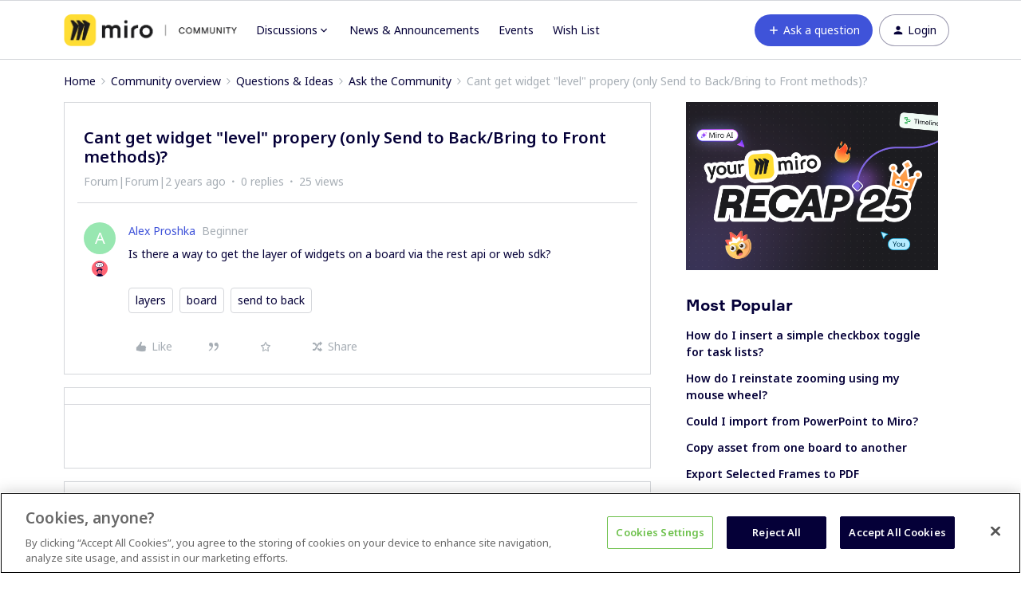

--- FILE ---
content_type: text/html; charset=UTF-8
request_url: https://community.miro.com/ask-the-community-45/cant-get-widget-level-propery-only-send-to-back-bring-to-front-methods-14277?postid=54245
body_size: 33235
content:
<!DOCTYPE html>
<html lang="en">
<head>
                        <meta name="robots" content="index, follow" />
                    <script>
  var redirects = {
    //'/educators-forum-64' : '/groups/educators-community-69',
    '/topic/show?tid=5670' : '/wish-list-32/export-comments-to-excel-or-post-its-3532',
    '/wish-list-32/allow-exporting-of-comments-5670' : '/wish-list-32/export-comments-to-excel-or-post-its-3532',
  };
  Object.keys(redirects).forEach(function(key) {
    if (window.location.href.indexOf(key) !== -1) {
	  window.location.href = redirects[key];
    }
  });
</script>


<!-- Start VWO Async SmartCode -->
<link rel="preconnect" href="https://dev.visualwebsiteoptimizer.com" />
<script type='text/javascript' id='vwoCode'>
window._vwo_code || (function() {
var account_id=825544,
version=2.0,
settings_tolerance=2000,
hide_element='body',
hide_element_style = 'opacity:0 !important;filter:alpha(opacity=0) !important;background:none !important',
/* DO NOT EDIT BELOW THIS LINE */
f=false,w=window,d=document,v=d.querySelector('#vwoCode'),cK='_vwo_'+account_id+'_settings',cc={};try{var c=JSON.parse(localStorage.getItem('_vwo_'+account_id+'_config'));cc=c&&typeof c==='object'?c:{}}catch(e){}var stT=cc.stT==='session'?w.sessionStorage:w.localStorage;code={use_existing_jquery:function(){return typeof use_existing_jquery!=='undefined'?use_existing_jquery:undefined},library_tolerance:function(){return typeof library_tolerance!=='undefined'?library_tolerance:undefined},settings_tolerance:function(){return cc.sT||settings_tolerance},hide_element_style:function(){return'{'+(cc.hES||hide_element_style)+'}'},hide_element:function(){return typeof cc.hE==='string'?cc.hE:hide_element},getVersion:function(){return version},finish:function(){if(!f){f=true;var e=d.getElementById('_vis_opt_path_hides');if(e)e.parentNode.removeChild(e)}},finished:function(){return f},load:function(e){var t=this.getSettings(),n=d.createElement('script'),i=this;if(t){n.textContent=t;d.getElementsByTagName('head')[0].appendChild(n);if(!w.VWO||VWO.caE){stT.removeItem(cK);i.load(e)}}else{n.fetchPriority='high';n.src=e;n.type='text/javascript';n.onerror=function(){_vwo_code.finish()};d.getElementsByTagName('head')[0].appendChild(n)}},getSettings:function(){try{var e=stT.getItem(cK);if(!e){return}e=JSON.parse(e);if(Date.now()>e.e){stT.removeItem(cK);return}return e.s}catch(e){return}},init:function(){if(d.URL.indexOf('__vwo_disable__')>-1)return;var e=this.settings_tolerance();w._vwo_settings_timer=setTimeout(function(){_vwo_code.finish();stT.removeItem(cK)},e);var t=d.currentScript,n=d.createElement('style'),i=this.hide_element(),r=t&&!t.async&&i?i+this.hide_element_style():'',c=d.getElementsByTagName('head')[0];n.setAttribute('id','_vis_opt_path_hides');v&&n.setAttribute('nonce',v.nonce);n.setAttribute('type','text/css');if(n.styleSheet)n.styleSheet.cssText=r;else n.appendChild(d.createTextNode(r));c.appendChild(n);this.load('https://dev.visualwebsiteoptimizer.com/j.php?a='+account_id+'&u='+encodeURIComponent(d.URL)+'&vn='+version)}};w._vwo_code=code;code.init();})();
</script>
<!-- End VWO Async SmartCode -->

<!-- Fonts -->
<link rel="preconnect" href="https://fonts.googleapis.com">
<link rel="preconnect" href="https://fonts.gstatic.com" crossorigin>
<link href="https://fonts.googleapis.com/css2?family=Noto+Sans:ital,wght@0,100..900;1,100..900&display=swap" rel="stylesheet">

<style>
@font-face {
  font-family: 'Formular';
  src: url('https://miro.com/static/font/formular/formular-regular.eot');
  src: url('https://miro.com/static/font/formular/formular-regular.eot?#iefix') format('embedded-opentype'),
  url('https://miro.com/static/font/formular/formular-regular.woff2') format('woff2'),
  url('https://miro.com/static/font/formular/formular-regular.woff') format('woff'),
  url('https://miro.com/static/font/formular/formular-regular.ttf') format('truetype'),
  url('https://miro.com/static/font/formular/formular-regular.svg#Formular') format('svg');
  font-weight: normal;
  font-style: normal;
  font-display: swap;
  text-rendering: optimizeLegibility;
}

@font-face {
  font-family: 'Formular';
  src: url('https://miro.com/static/font/formular/formular-bold.eot');
  src: url('https://miro.com/static/font/formular/formular-bold.eot?#iefix') format('embedded-opentype'),
  url('https://miro.com/static/font/formular/formular-bold.woff2') format('woff2'),
  url('https://miro.com/static/font/formular/formular-bold.woff') format('woff'),
  url('https://miro.com/static/font/formular/formular-bold.ttf') format('truetype'),
  url('https://miro.com/static/font/formular/formular-bold.svg#Formular-Bold') format('svg');
  font-weight: bold;
  font-style: normal;
  font-display: swap;
  text-rendering: optimizeLegibility;
}

@font-face {
  font-family: 'Formular';
  src: url('https://miro.com/static/font/formular/formular-medium.eot');
  src: url('https://miro.com/static/font/formular/formular-medium.eot?#iefix') format('embedded-opentype'),
  url('https://miro.com/static/font/formular/formular-medium.woff2') format('woff2'),
  url('https://miro.com/static/font/formular/formular-medium.woff') format('woff'),
  url('https://miro.com/static/font/formular/formular-medium.ttf') format('truetype'),
  url('https://miro.com/static/font/formular/formular-medium.svg#Formular-Medium') format('svg');
  font-weight: 500;
  font-style: normal;
  font-display: swap;
  text-rendering: optimizeLegibility;
}

@font-face {
  font-family: 'Formular';
  src: url('https://miro.com/static/font/formular/formular-light.eot');
  src: url('https://miro.com/static/font/formular/formular-light.eot?#iefix') format('embedded-opentype'),
  url('https://miro.com/static/font/formular/formular-light.woff2') format('woff2'),
  url('https://miro.com/static/font/formular/formular-light.woff') format('woff'),
  url('https://miro.com/static/font/formular/formular-light.ttf') format('truetype'),
  url('https://miro.com/static/font/formular/formular-light.svg#Formular-Light') format('svg');
  font-weight: 300;
  font-style: normal;
  font-display: swap;
  text-rendering: optimizeLegibility;
}

@font-face {
  font-family: 'Spoof';
  src: url('https://miro.com/static/font/spoof/spoof-regular.eot');
  src: url('https://miro.com/static/font/spoof/spoof-regular.eot?#iefix') format('embedded-opentype'),
  url('https://miro.com/static/font/spoof/spoof-regular.woff2') format('woff2'),
  url('https://miro.com/static/font/spoof/spoof-regular.woff') format('woff');
  font-weight: normal;
  font-style: normal;
  font-display: swap;
  text-rendering: optimizeLegibility;
}

@font-face {
  font-family: 'Spoof';
  src: url('https://miro.com/static/font/spoof/spoof-bold.eot');
  src: url('https://miro.com/static/font/spoof/spoof-bold.eot?#iefix') format('embedded-opentype'),
  url('https://miro.com/static/font/spoof/spoof-bold.woff2') format('woff2'),
  url('https://miro.com/static/font/spoof/spoof-bold.woff') format('woff');
  font-weight: bold;
  font-style: normal;
  font-display: swap;
  text-rendering: optimizeLegibility;
}

@font-face {
  font-family: 'Spoof';
  src: url('https://miro.com/static/font/spoof/spoof-medium.eot');
  src: url('https://miro.com/static/font/spoof/spoof-medium.eot?#iefix') format('embedded-opentype'),
  url('https://miro.com/static/font/spoof/spoof-medium.woff2') format('woff2'),
  url('https://miro.com/static/font/spoof/spoof-medium.woff') format('woff');
  font-weight: 500;
  font-style: normal;
  font-display: swap;
  text-rendering: optimizeLegibility;
}
.post--bestanswer {
  background-color: #bed2ff30 !important;
}
</style>


<script async defer src="https://static-website.miro.com/static/js/vendor/analytics.js"></script>


<!-- START Script to redirect the page to help.miro -->
<script>
  
  let currentURL = window.location.href   //Variable to grab the current URL
  let oldURL = "https://community.miro.com/groups/enterprise-administration-onboarding-68" //Old url
  let newURL = "https://help.miro.com/hc/en-us/sections/4404655344914-Enterprise-plan-account-administration-learn-how-to-manage-team-permissions-and-other-settings" //Desired redirect location
  let alertMessage = "This group has been closed and its content has been moved, you will now be redirected to the new location" //Edit Alert Message
  
  if(currentURL == oldURL) //Checks if the current url is the old url
  {    
    window.location.href = newURL //Redirects to the URL specified below
  }
  
  if (window.location.href == 'https://community.miro.com/community-welcome-guide-14/miro-universe-here-s-how-you-can-get-involved-4404') {
  window.location = "https://community.miro.com/inspiration-and-connection-67/miro-community-here-s-how-you-can-get-involved-7654"
}
  
  if (window.location.href == 'https://community.miro.com/wish-list-32') {
  window.location = ('https://community.miro.com/ideas');
}
</script>
<!-- END Script to redirect the page to help.miro -->

<!-- OneTrust Cookies Consent Notice -->
<script src="https://cdn.cookielaw.org/scripttemplates/otSDKStub.js" 
        type="text/javascript" 
        charset="UTF-8" 
        data-domain-script="01922e63-288c-799e-8dcb-7dafa8c9945e">
</script>
<script src="https://mirostatic.com/website/services-provider-scripts/optanonWrapper.js" 
        defer 
        data-nscript="beforeInteractive">
</script>
<!-- OneTrust Cookies Consent Notice end -->
    
        

<meta charset="UTF-8" />
<meta name="viewport" content="width=device-width, initial-scale=1.0" />
<meta name="format-detection" content="telephone=no">
<meta name="HandheldFriendly" content="true" />
<meta http-equiv="X-UA-Compatible" content="ie=edge"><script type="text/javascript">(window.NREUM||(NREUM={})).init={ajax:{deny_list:["bam.nr-data.net"]},feature_flags:["soft_nav"]};(window.NREUM||(NREUM={})).loader_config={licenseKey:"5364be9000",applicationID:"328037756",browserID:"329586706"};;/*! For license information please see nr-loader-rum-1.308.0.min.js.LICENSE.txt */
(()=>{var e,t,r={163:(e,t,r)=>{"use strict";r.d(t,{j:()=>E});var n=r(384),i=r(1741);var a=r(2555);r(860).K7.genericEvents;const s="experimental.resources",o="register",c=e=>{if(!e||"string"!=typeof e)return!1;try{document.createDocumentFragment().querySelector(e)}catch{return!1}return!0};var d=r(2614),u=r(944),l=r(8122);const f="[data-nr-mask]",g=e=>(0,l.a)(e,(()=>{const e={feature_flags:[],experimental:{allow_registered_children:!1,resources:!1},mask_selector:"*",block_selector:"[data-nr-block]",mask_input_options:{color:!1,date:!1,"datetime-local":!1,email:!1,month:!1,number:!1,range:!1,search:!1,tel:!1,text:!1,time:!1,url:!1,week:!1,textarea:!1,select:!1,password:!0}};return{ajax:{deny_list:void 0,block_internal:!0,enabled:!0,autoStart:!0},api:{get allow_registered_children(){return e.feature_flags.includes(o)||e.experimental.allow_registered_children},set allow_registered_children(t){e.experimental.allow_registered_children=t},duplicate_registered_data:!1},browser_consent_mode:{enabled:!1},distributed_tracing:{enabled:void 0,exclude_newrelic_header:void 0,cors_use_newrelic_header:void 0,cors_use_tracecontext_headers:void 0,allowed_origins:void 0},get feature_flags(){return e.feature_flags},set feature_flags(t){e.feature_flags=t},generic_events:{enabled:!0,autoStart:!0},harvest:{interval:30},jserrors:{enabled:!0,autoStart:!0},logging:{enabled:!0,autoStart:!0},metrics:{enabled:!0,autoStart:!0},obfuscate:void 0,page_action:{enabled:!0},page_view_event:{enabled:!0,autoStart:!0},page_view_timing:{enabled:!0,autoStart:!0},performance:{capture_marks:!1,capture_measures:!1,capture_detail:!0,resources:{get enabled(){return e.feature_flags.includes(s)||e.experimental.resources},set enabled(t){e.experimental.resources=t},asset_types:[],first_party_domains:[],ignore_newrelic:!0}},privacy:{cookies_enabled:!0},proxy:{assets:void 0,beacon:void 0},session:{expiresMs:d.wk,inactiveMs:d.BB},session_replay:{autoStart:!0,enabled:!1,preload:!1,sampling_rate:10,error_sampling_rate:100,collect_fonts:!1,inline_images:!1,fix_stylesheets:!0,mask_all_inputs:!0,get mask_text_selector(){return e.mask_selector},set mask_text_selector(t){c(t)?e.mask_selector="".concat(t,",").concat(f):""===t||null===t?e.mask_selector=f:(0,u.R)(5,t)},get block_class(){return"nr-block"},get ignore_class(){return"nr-ignore"},get mask_text_class(){return"nr-mask"},get block_selector(){return e.block_selector},set block_selector(t){c(t)?e.block_selector+=",".concat(t):""!==t&&(0,u.R)(6,t)},get mask_input_options(){return e.mask_input_options},set mask_input_options(t){t&&"object"==typeof t?e.mask_input_options={...t,password:!0}:(0,u.R)(7,t)}},session_trace:{enabled:!0,autoStart:!0},soft_navigations:{enabled:!0,autoStart:!0},spa:{enabled:!0,autoStart:!0},ssl:void 0,user_actions:{enabled:!0,elementAttributes:["id","className","tagName","type"]}}})());var p=r(6154),m=r(9324);let h=0;const v={buildEnv:m.F3,distMethod:m.Xs,version:m.xv,originTime:p.WN},b={consented:!1},y={appMetadata:{},get consented(){return this.session?.state?.consent||b.consented},set consented(e){b.consented=e},customTransaction:void 0,denyList:void 0,disabled:!1,harvester:void 0,isolatedBacklog:!1,isRecording:!1,loaderType:void 0,maxBytes:3e4,obfuscator:void 0,onerror:void 0,ptid:void 0,releaseIds:{},session:void 0,timeKeeper:void 0,registeredEntities:[],jsAttributesMetadata:{bytes:0},get harvestCount(){return++h}},_=e=>{const t=(0,l.a)(e,y),r=Object.keys(v).reduce((e,t)=>(e[t]={value:v[t],writable:!1,configurable:!0,enumerable:!0},e),{});return Object.defineProperties(t,r)};var w=r(5701);const x=e=>{const t=e.startsWith("http");e+="/",r.p=t?e:"https://"+e};var R=r(7836),k=r(3241);const A={accountID:void 0,trustKey:void 0,agentID:void 0,licenseKey:void 0,applicationID:void 0,xpid:void 0},S=e=>(0,l.a)(e,A),T=new Set;function E(e,t={},r,s){let{init:o,info:c,loader_config:d,runtime:u={},exposed:l=!0}=t;if(!c){const e=(0,n.pV)();o=e.init,c=e.info,d=e.loader_config}e.init=g(o||{}),e.loader_config=S(d||{}),c.jsAttributes??={},p.bv&&(c.jsAttributes.isWorker=!0),e.info=(0,a.D)(c);const f=e.init,m=[c.beacon,c.errorBeacon];T.has(e.agentIdentifier)||(f.proxy.assets&&(x(f.proxy.assets),m.push(f.proxy.assets)),f.proxy.beacon&&m.push(f.proxy.beacon),e.beacons=[...m],function(e){const t=(0,n.pV)();Object.getOwnPropertyNames(i.W.prototype).forEach(r=>{const n=i.W.prototype[r];if("function"!=typeof n||"constructor"===n)return;let a=t[r];e[r]&&!1!==e.exposed&&"micro-agent"!==e.runtime?.loaderType&&(t[r]=(...t)=>{const n=e[r](...t);return a?a(...t):n})})}(e),(0,n.US)("activatedFeatures",w.B)),u.denyList=[...f.ajax.deny_list||[],...f.ajax.block_internal?m:[]],u.ptid=e.agentIdentifier,u.loaderType=r,e.runtime=_(u),T.has(e.agentIdentifier)||(e.ee=R.ee.get(e.agentIdentifier),e.exposed=l,(0,k.W)({agentIdentifier:e.agentIdentifier,drained:!!w.B?.[e.agentIdentifier],type:"lifecycle",name:"initialize",feature:void 0,data:e.config})),T.add(e.agentIdentifier)}},384:(e,t,r)=>{"use strict";r.d(t,{NT:()=>s,US:()=>u,Zm:()=>o,bQ:()=>d,dV:()=>c,pV:()=>l});var n=r(6154),i=r(1863),a=r(1910);const s={beacon:"bam.nr-data.net",errorBeacon:"bam.nr-data.net"};function o(){return n.gm.NREUM||(n.gm.NREUM={}),void 0===n.gm.newrelic&&(n.gm.newrelic=n.gm.NREUM),n.gm.NREUM}function c(){let e=o();return e.o||(e.o={ST:n.gm.setTimeout,SI:n.gm.setImmediate||n.gm.setInterval,CT:n.gm.clearTimeout,XHR:n.gm.XMLHttpRequest,REQ:n.gm.Request,EV:n.gm.Event,PR:n.gm.Promise,MO:n.gm.MutationObserver,FETCH:n.gm.fetch,WS:n.gm.WebSocket},(0,a.i)(...Object.values(e.o))),e}function d(e,t){let r=o();r.initializedAgents??={},t.initializedAt={ms:(0,i.t)(),date:new Date},r.initializedAgents[e]=t}function u(e,t){o()[e]=t}function l(){return function(){let e=o();const t=e.info||{};e.info={beacon:s.beacon,errorBeacon:s.errorBeacon,...t}}(),function(){let e=o();const t=e.init||{};e.init={...t}}(),c(),function(){let e=o();const t=e.loader_config||{};e.loader_config={...t}}(),o()}},782:(e,t,r)=>{"use strict";r.d(t,{T:()=>n});const n=r(860).K7.pageViewTiming},860:(e,t,r)=>{"use strict";r.d(t,{$J:()=>u,K7:()=>c,P3:()=>d,XX:()=>i,Yy:()=>o,df:()=>a,qY:()=>n,v4:()=>s});const n="events",i="jserrors",a="browser/blobs",s="rum",o="browser/logs",c={ajax:"ajax",genericEvents:"generic_events",jserrors:i,logging:"logging",metrics:"metrics",pageAction:"page_action",pageViewEvent:"page_view_event",pageViewTiming:"page_view_timing",sessionReplay:"session_replay",sessionTrace:"session_trace",softNav:"soft_navigations",spa:"spa"},d={[c.pageViewEvent]:1,[c.pageViewTiming]:2,[c.metrics]:3,[c.jserrors]:4,[c.spa]:5,[c.ajax]:6,[c.sessionTrace]:7,[c.softNav]:8,[c.sessionReplay]:9,[c.logging]:10,[c.genericEvents]:11},u={[c.pageViewEvent]:s,[c.pageViewTiming]:n,[c.ajax]:n,[c.spa]:n,[c.softNav]:n,[c.metrics]:i,[c.jserrors]:i,[c.sessionTrace]:a,[c.sessionReplay]:a,[c.logging]:o,[c.genericEvents]:"ins"}},944:(e,t,r)=>{"use strict";r.d(t,{R:()=>i});var n=r(3241);function i(e,t){"function"==typeof console.debug&&(console.debug("New Relic Warning: https://github.com/newrelic/newrelic-browser-agent/blob/main/docs/warning-codes.md#".concat(e),t),(0,n.W)({agentIdentifier:null,drained:null,type:"data",name:"warn",feature:"warn",data:{code:e,secondary:t}}))}},1687:(e,t,r)=>{"use strict";r.d(t,{Ak:()=>d,Ze:()=>f,x3:()=>u});var n=r(3241),i=r(7836),a=r(3606),s=r(860),o=r(2646);const c={};function d(e,t){const r={staged:!1,priority:s.P3[t]||0};l(e),c[e].get(t)||c[e].set(t,r)}function u(e,t){e&&c[e]&&(c[e].get(t)&&c[e].delete(t),p(e,t,!1),c[e].size&&g(e))}function l(e){if(!e)throw new Error("agentIdentifier required");c[e]||(c[e]=new Map)}function f(e="",t="feature",r=!1){if(l(e),!e||!c[e].get(t)||r)return p(e,t);c[e].get(t).staged=!0,g(e)}function g(e){const t=Array.from(c[e]);t.every(([e,t])=>t.staged)&&(t.sort((e,t)=>e[1].priority-t[1].priority),t.forEach(([t])=>{c[e].delete(t),p(e,t)}))}function p(e,t,r=!0){const s=e?i.ee.get(e):i.ee,c=a.i.handlers;if(!s.aborted&&s.backlog&&c){if((0,n.W)({agentIdentifier:e,type:"lifecycle",name:"drain",feature:t}),r){const e=s.backlog[t],r=c[t];if(r){for(let t=0;e&&t<e.length;++t)m(e[t],r);Object.entries(r).forEach(([e,t])=>{Object.values(t||{}).forEach(t=>{t[0]?.on&&t[0]?.context()instanceof o.y&&t[0].on(e,t[1])})})}}s.isolatedBacklog||delete c[t],s.backlog[t]=null,s.emit("drain-"+t,[])}}function m(e,t){var r=e[1];Object.values(t[r]||{}).forEach(t=>{var r=e[0];if(t[0]===r){var n=t[1],i=e[3],a=e[2];n.apply(i,a)}})}},1738:(e,t,r)=>{"use strict";r.d(t,{U:()=>g,Y:()=>f});var n=r(3241),i=r(9908),a=r(1863),s=r(944),o=r(5701),c=r(3969),d=r(8362),u=r(860),l=r(4261);function f(e,t,r,a){const f=a||r;!f||f[e]&&f[e]!==d.d.prototype[e]||(f[e]=function(){(0,i.p)(c.xV,["API/"+e+"/called"],void 0,u.K7.metrics,r.ee),(0,n.W)({agentIdentifier:r.agentIdentifier,drained:!!o.B?.[r.agentIdentifier],type:"data",name:"api",feature:l.Pl+e,data:{}});try{return t.apply(this,arguments)}catch(e){(0,s.R)(23,e)}})}function g(e,t,r,n,s){const o=e.info;null===r?delete o.jsAttributes[t]:o.jsAttributes[t]=r,(s||null===r)&&(0,i.p)(l.Pl+n,[(0,a.t)(),t,r],void 0,"session",e.ee)}},1741:(e,t,r)=>{"use strict";r.d(t,{W:()=>a});var n=r(944),i=r(4261);class a{#e(e,...t){if(this[e]!==a.prototype[e])return this[e](...t);(0,n.R)(35,e)}addPageAction(e,t){return this.#e(i.hG,e,t)}register(e){return this.#e(i.eY,e)}recordCustomEvent(e,t){return this.#e(i.fF,e,t)}setPageViewName(e,t){return this.#e(i.Fw,e,t)}setCustomAttribute(e,t,r){return this.#e(i.cD,e,t,r)}noticeError(e,t){return this.#e(i.o5,e,t)}setUserId(e,t=!1){return this.#e(i.Dl,e,t)}setApplicationVersion(e){return this.#e(i.nb,e)}setErrorHandler(e){return this.#e(i.bt,e)}addRelease(e,t){return this.#e(i.k6,e,t)}log(e,t){return this.#e(i.$9,e,t)}start(){return this.#e(i.d3)}finished(e){return this.#e(i.BL,e)}recordReplay(){return this.#e(i.CH)}pauseReplay(){return this.#e(i.Tb)}addToTrace(e){return this.#e(i.U2,e)}setCurrentRouteName(e){return this.#e(i.PA,e)}interaction(e){return this.#e(i.dT,e)}wrapLogger(e,t,r){return this.#e(i.Wb,e,t,r)}measure(e,t){return this.#e(i.V1,e,t)}consent(e){return this.#e(i.Pv,e)}}},1863:(e,t,r)=>{"use strict";function n(){return Math.floor(performance.now())}r.d(t,{t:()=>n})},1910:(e,t,r)=>{"use strict";r.d(t,{i:()=>a});var n=r(944);const i=new Map;function a(...e){return e.every(e=>{if(i.has(e))return i.get(e);const t="function"==typeof e?e.toString():"",r=t.includes("[native code]"),a=t.includes("nrWrapper");return r||a||(0,n.R)(64,e?.name||t),i.set(e,r),r})}},2555:(e,t,r)=>{"use strict";r.d(t,{D:()=>o,f:()=>s});var n=r(384),i=r(8122);const a={beacon:n.NT.beacon,errorBeacon:n.NT.errorBeacon,licenseKey:void 0,applicationID:void 0,sa:void 0,queueTime:void 0,applicationTime:void 0,ttGuid:void 0,user:void 0,account:void 0,product:void 0,extra:void 0,jsAttributes:{},userAttributes:void 0,atts:void 0,transactionName:void 0,tNamePlain:void 0};function s(e){try{return!!e.licenseKey&&!!e.errorBeacon&&!!e.applicationID}catch(e){return!1}}const o=e=>(0,i.a)(e,a)},2614:(e,t,r)=>{"use strict";r.d(t,{BB:()=>s,H3:()=>n,g:()=>d,iL:()=>c,tS:()=>o,uh:()=>i,wk:()=>a});const n="NRBA",i="SESSION",a=144e5,s=18e5,o={STARTED:"session-started",PAUSE:"session-pause",RESET:"session-reset",RESUME:"session-resume",UPDATE:"session-update"},c={SAME_TAB:"same-tab",CROSS_TAB:"cross-tab"},d={OFF:0,FULL:1,ERROR:2}},2646:(e,t,r)=>{"use strict";r.d(t,{y:()=>n});class n{constructor(e){this.contextId=e}}},2843:(e,t,r)=>{"use strict";r.d(t,{G:()=>a,u:()=>i});var n=r(3878);function i(e,t=!1,r,i){(0,n.DD)("visibilitychange",function(){if(t)return void("hidden"===document.visibilityState&&e());e(document.visibilityState)},r,i)}function a(e,t,r){(0,n.sp)("pagehide",e,t,r)}},3241:(e,t,r)=>{"use strict";r.d(t,{W:()=>a});var n=r(6154);const i="newrelic";function a(e={}){try{n.gm.dispatchEvent(new CustomEvent(i,{detail:e}))}catch(e){}}},3606:(e,t,r)=>{"use strict";r.d(t,{i:()=>a});var n=r(9908);a.on=s;var i=a.handlers={};function a(e,t,r,a){s(a||n.d,i,e,t,r)}function s(e,t,r,i,a){a||(a="feature"),e||(e=n.d);var s=t[a]=t[a]||{};(s[r]=s[r]||[]).push([e,i])}},3878:(e,t,r)=>{"use strict";function n(e,t){return{capture:e,passive:!1,signal:t}}function i(e,t,r=!1,i){window.addEventListener(e,t,n(r,i))}function a(e,t,r=!1,i){document.addEventListener(e,t,n(r,i))}r.d(t,{DD:()=>a,jT:()=>n,sp:()=>i})},3969:(e,t,r)=>{"use strict";r.d(t,{TZ:()=>n,XG:()=>o,rs:()=>i,xV:()=>s,z_:()=>a});const n=r(860).K7.metrics,i="sm",a="cm",s="storeSupportabilityMetrics",o="storeEventMetrics"},4234:(e,t,r)=>{"use strict";r.d(t,{W:()=>a});var n=r(7836),i=r(1687);class a{constructor(e,t){this.agentIdentifier=e,this.ee=n.ee.get(e),this.featureName=t,this.blocked=!1}deregisterDrain(){(0,i.x3)(this.agentIdentifier,this.featureName)}}},4261:(e,t,r)=>{"use strict";r.d(t,{$9:()=>d,BL:()=>o,CH:()=>g,Dl:()=>_,Fw:()=>y,PA:()=>h,Pl:()=>n,Pv:()=>k,Tb:()=>l,U2:()=>a,V1:()=>R,Wb:()=>x,bt:()=>b,cD:()=>v,d3:()=>w,dT:()=>c,eY:()=>p,fF:()=>f,hG:()=>i,k6:()=>s,nb:()=>m,o5:()=>u});const n="api-",i="addPageAction",a="addToTrace",s="addRelease",o="finished",c="interaction",d="log",u="noticeError",l="pauseReplay",f="recordCustomEvent",g="recordReplay",p="register",m="setApplicationVersion",h="setCurrentRouteName",v="setCustomAttribute",b="setErrorHandler",y="setPageViewName",_="setUserId",w="start",x="wrapLogger",R="measure",k="consent"},5289:(e,t,r)=>{"use strict";r.d(t,{GG:()=>s,Qr:()=>c,sB:()=>o});var n=r(3878),i=r(6389);function a(){return"undefined"==typeof document||"complete"===document.readyState}function s(e,t){if(a())return e();const r=(0,i.J)(e),s=setInterval(()=>{a()&&(clearInterval(s),r())},500);(0,n.sp)("load",r,t)}function o(e){if(a())return e();(0,n.DD)("DOMContentLoaded",e)}function c(e){if(a())return e();(0,n.sp)("popstate",e)}},5607:(e,t,r)=>{"use strict";r.d(t,{W:()=>n});const n=(0,r(9566).bz)()},5701:(e,t,r)=>{"use strict";r.d(t,{B:()=>a,t:()=>s});var n=r(3241);const i=new Set,a={};function s(e,t){const r=t.agentIdentifier;a[r]??={},e&&"object"==typeof e&&(i.has(r)||(t.ee.emit("rumresp",[e]),a[r]=e,i.add(r),(0,n.W)({agentIdentifier:r,loaded:!0,drained:!0,type:"lifecycle",name:"load",feature:void 0,data:e})))}},6154:(e,t,r)=>{"use strict";r.d(t,{OF:()=>c,RI:()=>i,WN:()=>u,bv:()=>a,eN:()=>l,gm:()=>s,mw:()=>o,sb:()=>d});var n=r(1863);const i="undefined"!=typeof window&&!!window.document,a="undefined"!=typeof WorkerGlobalScope&&("undefined"!=typeof self&&self instanceof WorkerGlobalScope&&self.navigator instanceof WorkerNavigator||"undefined"!=typeof globalThis&&globalThis instanceof WorkerGlobalScope&&globalThis.navigator instanceof WorkerNavigator),s=i?window:"undefined"!=typeof WorkerGlobalScope&&("undefined"!=typeof self&&self instanceof WorkerGlobalScope&&self||"undefined"!=typeof globalThis&&globalThis instanceof WorkerGlobalScope&&globalThis),o=Boolean("hidden"===s?.document?.visibilityState),c=/iPad|iPhone|iPod/.test(s.navigator?.userAgent),d=c&&"undefined"==typeof SharedWorker,u=((()=>{const e=s.navigator?.userAgent?.match(/Firefox[/\s](\d+\.\d+)/);Array.isArray(e)&&e.length>=2&&e[1]})(),Date.now()-(0,n.t)()),l=()=>"undefined"!=typeof PerformanceNavigationTiming&&s?.performance?.getEntriesByType("navigation")?.[0]?.responseStart},6389:(e,t,r)=>{"use strict";function n(e,t=500,r={}){const n=r?.leading||!1;let i;return(...r)=>{n&&void 0===i&&(e.apply(this,r),i=setTimeout(()=>{i=clearTimeout(i)},t)),n||(clearTimeout(i),i=setTimeout(()=>{e.apply(this,r)},t))}}function i(e){let t=!1;return(...r)=>{t||(t=!0,e.apply(this,r))}}r.d(t,{J:()=>i,s:()=>n})},6630:(e,t,r)=>{"use strict";r.d(t,{T:()=>n});const n=r(860).K7.pageViewEvent},7699:(e,t,r)=>{"use strict";r.d(t,{It:()=>a,KC:()=>o,No:()=>i,qh:()=>s});var n=r(860);const i=16e3,a=1e6,s="SESSION_ERROR",o={[n.K7.logging]:!0,[n.K7.genericEvents]:!1,[n.K7.jserrors]:!1,[n.K7.ajax]:!1}},7836:(e,t,r)=>{"use strict";r.d(t,{P:()=>o,ee:()=>c});var n=r(384),i=r(8990),a=r(2646),s=r(5607);const o="nr@context:".concat(s.W),c=function e(t,r){var n={},s={},u={},l=!1;try{l=16===r.length&&d.initializedAgents?.[r]?.runtime.isolatedBacklog}catch(e){}var f={on:p,addEventListener:p,removeEventListener:function(e,t){var r=n[e];if(!r)return;for(var i=0;i<r.length;i++)r[i]===t&&r.splice(i,1)},emit:function(e,r,n,i,a){!1!==a&&(a=!0);if(c.aborted&&!i)return;t&&a&&t.emit(e,r,n);var o=g(n);m(e).forEach(e=>{e.apply(o,r)});var d=v()[s[e]];d&&d.push([f,e,r,o]);return o},get:h,listeners:m,context:g,buffer:function(e,t){const r=v();if(t=t||"feature",f.aborted)return;Object.entries(e||{}).forEach(([e,n])=>{s[n]=t,t in r||(r[t]=[])})},abort:function(){f._aborted=!0,Object.keys(f.backlog).forEach(e=>{delete f.backlog[e]})},isBuffering:function(e){return!!v()[s[e]]},debugId:r,backlog:l?{}:t&&"object"==typeof t.backlog?t.backlog:{},isolatedBacklog:l};return Object.defineProperty(f,"aborted",{get:()=>{let e=f._aborted||!1;return e||(t&&(e=t.aborted),e)}}),f;function g(e){return e&&e instanceof a.y?e:e?(0,i.I)(e,o,()=>new a.y(o)):new a.y(o)}function p(e,t){n[e]=m(e).concat(t)}function m(e){return n[e]||[]}function h(t){return u[t]=u[t]||e(f,t)}function v(){return f.backlog}}(void 0,"globalEE"),d=(0,n.Zm)();d.ee||(d.ee=c)},8122:(e,t,r)=>{"use strict";r.d(t,{a:()=>i});var n=r(944);function i(e,t){try{if(!e||"object"!=typeof e)return(0,n.R)(3);if(!t||"object"!=typeof t)return(0,n.R)(4);const r=Object.create(Object.getPrototypeOf(t),Object.getOwnPropertyDescriptors(t)),a=0===Object.keys(r).length?e:r;for(let s in a)if(void 0!==e[s])try{if(null===e[s]){r[s]=null;continue}Array.isArray(e[s])&&Array.isArray(t[s])?r[s]=Array.from(new Set([...e[s],...t[s]])):"object"==typeof e[s]&&"object"==typeof t[s]?r[s]=i(e[s],t[s]):r[s]=e[s]}catch(e){r[s]||(0,n.R)(1,e)}return r}catch(e){(0,n.R)(2,e)}}},8362:(e,t,r)=>{"use strict";r.d(t,{d:()=>a});var n=r(9566),i=r(1741);class a extends i.W{agentIdentifier=(0,n.LA)(16)}},8374:(e,t,r)=>{r.nc=(()=>{try{return document?.currentScript?.nonce}catch(e){}return""})()},8990:(e,t,r)=>{"use strict";r.d(t,{I:()=>i});var n=Object.prototype.hasOwnProperty;function i(e,t,r){if(n.call(e,t))return e[t];var i=r();if(Object.defineProperty&&Object.keys)try{return Object.defineProperty(e,t,{value:i,writable:!0,enumerable:!1}),i}catch(e){}return e[t]=i,i}},9324:(e,t,r)=>{"use strict";r.d(t,{F3:()=>i,Xs:()=>a,xv:()=>n});const n="1.308.0",i="PROD",a="CDN"},9566:(e,t,r)=>{"use strict";r.d(t,{LA:()=>o,bz:()=>s});var n=r(6154);const i="xxxxxxxx-xxxx-4xxx-yxxx-xxxxxxxxxxxx";function a(e,t){return e?15&e[t]:16*Math.random()|0}function s(){const e=n.gm?.crypto||n.gm?.msCrypto;let t,r=0;return e&&e.getRandomValues&&(t=e.getRandomValues(new Uint8Array(30))),i.split("").map(e=>"x"===e?a(t,r++).toString(16):"y"===e?(3&a()|8).toString(16):e).join("")}function o(e){const t=n.gm?.crypto||n.gm?.msCrypto;let r,i=0;t&&t.getRandomValues&&(r=t.getRandomValues(new Uint8Array(e)));const s=[];for(var o=0;o<e;o++)s.push(a(r,i++).toString(16));return s.join("")}},9908:(e,t,r)=>{"use strict";r.d(t,{d:()=>n,p:()=>i});var n=r(7836).ee.get("handle");function i(e,t,r,i,a){a?(a.buffer([e],i),a.emit(e,t,r)):(n.buffer([e],i),n.emit(e,t,r))}}},n={};function i(e){var t=n[e];if(void 0!==t)return t.exports;var a=n[e]={exports:{}};return r[e](a,a.exports,i),a.exports}i.m=r,i.d=(e,t)=>{for(var r in t)i.o(t,r)&&!i.o(e,r)&&Object.defineProperty(e,r,{enumerable:!0,get:t[r]})},i.f={},i.e=e=>Promise.all(Object.keys(i.f).reduce((t,r)=>(i.f[r](e,t),t),[])),i.u=e=>"nr-rum-1.308.0.min.js",i.o=(e,t)=>Object.prototype.hasOwnProperty.call(e,t),e={},t="NRBA-1.308.0.PROD:",i.l=(r,n,a,s)=>{if(e[r])e[r].push(n);else{var o,c;if(void 0!==a)for(var d=document.getElementsByTagName("script"),u=0;u<d.length;u++){var l=d[u];if(l.getAttribute("src")==r||l.getAttribute("data-webpack")==t+a){o=l;break}}if(!o){c=!0;var f={296:"sha512-+MIMDsOcckGXa1EdWHqFNv7P+JUkd5kQwCBr3KE6uCvnsBNUrdSt4a/3/L4j4TxtnaMNjHpza2/erNQbpacJQA=="};(o=document.createElement("script")).charset="utf-8",i.nc&&o.setAttribute("nonce",i.nc),o.setAttribute("data-webpack",t+a),o.src=r,0!==o.src.indexOf(window.location.origin+"/")&&(o.crossOrigin="anonymous"),f[s]&&(o.integrity=f[s])}e[r]=[n];var g=(t,n)=>{o.onerror=o.onload=null,clearTimeout(p);var i=e[r];if(delete e[r],o.parentNode&&o.parentNode.removeChild(o),i&&i.forEach(e=>e(n)),t)return t(n)},p=setTimeout(g.bind(null,void 0,{type:"timeout",target:o}),12e4);o.onerror=g.bind(null,o.onerror),o.onload=g.bind(null,o.onload),c&&document.head.appendChild(o)}},i.r=e=>{"undefined"!=typeof Symbol&&Symbol.toStringTag&&Object.defineProperty(e,Symbol.toStringTag,{value:"Module"}),Object.defineProperty(e,"__esModule",{value:!0})},i.p="https://js-agent.newrelic.com/",(()=>{var e={374:0,840:0};i.f.j=(t,r)=>{var n=i.o(e,t)?e[t]:void 0;if(0!==n)if(n)r.push(n[2]);else{var a=new Promise((r,i)=>n=e[t]=[r,i]);r.push(n[2]=a);var s=i.p+i.u(t),o=new Error;i.l(s,r=>{if(i.o(e,t)&&(0!==(n=e[t])&&(e[t]=void 0),n)){var a=r&&("load"===r.type?"missing":r.type),s=r&&r.target&&r.target.src;o.message="Loading chunk "+t+" failed: ("+a+": "+s+")",o.name="ChunkLoadError",o.type=a,o.request=s,n[1](o)}},"chunk-"+t,t)}};var t=(t,r)=>{var n,a,[s,o,c]=r,d=0;if(s.some(t=>0!==e[t])){for(n in o)i.o(o,n)&&(i.m[n]=o[n]);if(c)c(i)}for(t&&t(r);d<s.length;d++)a=s[d],i.o(e,a)&&e[a]&&e[a][0](),e[a]=0},r=self["webpackChunk:NRBA-1.308.0.PROD"]=self["webpackChunk:NRBA-1.308.0.PROD"]||[];r.forEach(t.bind(null,0)),r.push=t.bind(null,r.push.bind(r))})(),(()=>{"use strict";i(8374);var e=i(8362),t=i(860);const r=Object.values(t.K7);var n=i(163);var a=i(9908),s=i(1863),o=i(4261),c=i(1738);var d=i(1687),u=i(4234),l=i(5289),f=i(6154),g=i(944),p=i(384);const m=e=>f.RI&&!0===e?.privacy.cookies_enabled;function h(e){return!!(0,p.dV)().o.MO&&m(e)&&!0===e?.session_trace.enabled}var v=i(6389),b=i(7699);class y extends u.W{constructor(e,t){super(e.agentIdentifier,t),this.agentRef=e,this.abortHandler=void 0,this.featAggregate=void 0,this.loadedSuccessfully=void 0,this.onAggregateImported=new Promise(e=>{this.loadedSuccessfully=e}),this.deferred=Promise.resolve(),!1===e.init[this.featureName].autoStart?this.deferred=new Promise((t,r)=>{this.ee.on("manual-start-all",(0,v.J)(()=>{(0,d.Ak)(e.agentIdentifier,this.featureName),t()}))}):(0,d.Ak)(e.agentIdentifier,t)}importAggregator(e,t,r={}){if(this.featAggregate)return;const n=async()=>{let n;await this.deferred;try{if(m(e.init)){const{setupAgentSession:t}=await i.e(296).then(i.bind(i,3305));n=t(e)}}catch(e){(0,g.R)(20,e),this.ee.emit("internal-error",[e]),(0,a.p)(b.qh,[e],void 0,this.featureName,this.ee)}try{if(!this.#t(this.featureName,n,e.init))return(0,d.Ze)(this.agentIdentifier,this.featureName),void this.loadedSuccessfully(!1);const{Aggregate:i}=await t();this.featAggregate=new i(e,r),e.runtime.harvester.initializedAggregates.push(this.featAggregate),this.loadedSuccessfully(!0)}catch(e){(0,g.R)(34,e),this.abortHandler?.(),(0,d.Ze)(this.agentIdentifier,this.featureName,!0),this.loadedSuccessfully(!1),this.ee&&this.ee.abort()}};f.RI?(0,l.GG)(()=>n(),!0):n()}#t(e,r,n){if(this.blocked)return!1;switch(e){case t.K7.sessionReplay:return h(n)&&!!r;case t.K7.sessionTrace:return!!r;default:return!0}}}var _=i(6630),w=i(2614),x=i(3241);class R extends y{static featureName=_.T;constructor(e){var t;super(e,_.T),this.setupInspectionEvents(e.agentIdentifier),t=e,(0,c.Y)(o.Fw,function(e,r){"string"==typeof e&&("/"!==e.charAt(0)&&(e="/"+e),t.runtime.customTransaction=(r||"http://custom.transaction")+e,(0,a.p)(o.Pl+o.Fw,[(0,s.t)()],void 0,void 0,t.ee))},t),this.importAggregator(e,()=>i.e(296).then(i.bind(i,3943)))}setupInspectionEvents(e){const t=(t,r)=>{t&&(0,x.W)({agentIdentifier:e,timeStamp:t.timeStamp,loaded:"complete"===t.target.readyState,type:"window",name:r,data:t.target.location+""})};(0,l.sB)(e=>{t(e,"DOMContentLoaded")}),(0,l.GG)(e=>{t(e,"load")}),(0,l.Qr)(e=>{t(e,"navigate")}),this.ee.on(w.tS.UPDATE,(t,r)=>{(0,x.W)({agentIdentifier:e,type:"lifecycle",name:"session",data:r})})}}class k extends e.d{constructor(e){var t;(super(),f.gm)?(this.features={},(0,p.bQ)(this.agentIdentifier,this),this.desiredFeatures=new Set(e.features||[]),this.desiredFeatures.add(R),(0,n.j)(this,e,e.loaderType||"agent"),t=this,(0,c.Y)(o.cD,function(e,r,n=!1){if("string"==typeof e){if(["string","number","boolean"].includes(typeof r)||null===r)return(0,c.U)(t,e,r,o.cD,n);(0,g.R)(40,typeof r)}else(0,g.R)(39,typeof e)},t),function(e){(0,c.Y)(o.Dl,function(t,r=!1){if("string"!=typeof t&&null!==t)return void(0,g.R)(41,typeof t);const n=e.info.jsAttributes["enduser.id"];r&&null!=n&&n!==t?(0,a.p)(o.Pl+"setUserIdAndResetSession",[t],void 0,"session",e.ee):(0,c.U)(e,"enduser.id",t,o.Dl,!0)},e)}(this),function(e){(0,c.Y)(o.nb,function(t){if("string"==typeof t||null===t)return(0,c.U)(e,"application.version",t,o.nb,!1);(0,g.R)(42,typeof t)},e)}(this),function(e){(0,c.Y)(o.d3,function(){e.ee.emit("manual-start-all")},e)}(this),function(e){(0,c.Y)(o.Pv,function(t=!0){if("boolean"==typeof t){if((0,a.p)(o.Pl+o.Pv,[t],void 0,"session",e.ee),e.runtime.consented=t,t){const t=e.features.page_view_event;t.onAggregateImported.then(e=>{const r=t.featAggregate;e&&!r.sentRum&&r.sendRum()})}}else(0,g.R)(65,typeof t)},e)}(this),this.run()):(0,g.R)(21)}get config(){return{info:this.info,init:this.init,loader_config:this.loader_config,runtime:this.runtime}}get api(){return this}run(){try{const e=function(e){const t={};return r.forEach(r=>{t[r]=!!e[r]?.enabled}),t}(this.init),n=[...this.desiredFeatures];n.sort((e,r)=>t.P3[e.featureName]-t.P3[r.featureName]),n.forEach(r=>{if(!e[r.featureName]&&r.featureName!==t.K7.pageViewEvent)return;if(r.featureName===t.K7.spa)return void(0,g.R)(67);const n=function(e){switch(e){case t.K7.ajax:return[t.K7.jserrors];case t.K7.sessionTrace:return[t.K7.ajax,t.K7.pageViewEvent];case t.K7.sessionReplay:return[t.K7.sessionTrace];case t.K7.pageViewTiming:return[t.K7.pageViewEvent];default:return[]}}(r.featureName).filter(e=>!(e in this.features));n.length>0&&(0,g.R)(36,{targetFeature:r.featureName,missingDependencies:n}),this.features[r.featureName]=new r(this)})}catch(e){(0,g.R)(22,e);for(const e in this.features)this.features[e].abortHandler?.();const t=(0,p.Zm)();delete t.initializedAgents[this.agentIdentifier]?.features,delete this.sharedAggregator;return t.ee.get(this.agentIdentifier).abort(),!1}}}var A=i(2843),S=i(782);class T extends y{static featureName=S.T;constructor(e){super(e,S.T),f.RI&&((0,A.u)(()=>(0,a.p)("docHidden",[(0,s.t)()],void 0,S.T,this.ee),!0),(0,A.G)(()=>(0,a.p)("winPagehide",[(0,s.t)()],void 0,S.T,this.ee)),this.importAggregator(e,()=>i.e(296).then(i.bind(i,2117))))}}var E=i(3969);class I extends y{static featureName=E.TZ;constructor(e){super(e,E.TZ),f.RI&&document.addEventListener("securitypolicyviolation",e=>{(0,a.p)(E.xV,["Generic/CSPViolation/Detected"],void 0,this.featureName,this.ee)}),this.importAggregator(e,()=>i.e(296).then(i.bind(i,9623)))}}new k({features:[R,T,I],loaderType:"lite"})})()})();</script>

<link rel="shortcut icon" type="image/png" href="https://uploads-us-west-2.insided.com/miro-us/attachment/3de902f0-d72f-46a0-9cf6-f13b78a62407.png" />
<title>Cant get widget &quot;level&quot; propery (only Send to Back/Bring to Front methods)? | Miro</title>
<meta name="description" content="Is there a way to get the layer of widgets on a board via the rest api or web sdk?">

<meta property="og:title" content="Cant get widget &quot;level&quot; propery (only Send to Back/Bring to Front methods)? | Miro"/>
<meta property="og:type" content="article" />
<meta property="og:url" content="https://community.miro.com/ask-the-community-45/cant-get-widget-level-propery-only-send-to-back-bring-to-front-methods-14277?postid=54245"/>
<meta property="og:description" content="Is there a way to get the layer of widgets on a board via the rest api or web sdk?" />
<meta property="og:image" content="https://uploads-us-west-2.insided.com/miro-us/attachment/6dd5ac13-8f3f-4c83-b796-fade68f0d96c_thumb.png"/>
<meta property="og:image:secure_url" content="https://uploads-us-west-2.insided.com/miro-us/attachment/6dd5ac13-8f3f-4c83-b796-fade68f0d96c_thumb.png"/>


    <link rel="canonical" href="https://community.miro.com/ask-the-community-45/cant-get-widget-level-propery-only-send-to-back-bring-to-front-methods-14277" />

        
<style id="css-variables">@font-face{ font-family:Roboto; src:url(https://d2cn40jarzxub5.cloudfront.net/_fonts/fonts/roboto/bold/Roboto-Bold-webfont.eot); src:url(https://d2cn40jarzxub5.cloudfront.net/_fonts/fonts/roboto/bold/Roboto-Bold-webfont.eot#iefix) format("embedded-opentype"),url(https://d2cn40jarzxub5.cloudfront.net/_fonts/fonts/roboto/bold/Roboto-Bold-webfont.woff) format("woff"),url(https://d2cn40jarzxub5.cloudfront.net/_fonts/fonts/roboto/bold/Roboto-Bold-webfont.ttf) format("truetype"),url(https://d2cn40jarzxub5.cloudfront.net/_fonts/fonts/roboto/bold/Roboto-Bold-webfont.svg#2dumbregular) format("svg"); font-style:normal; font-weight:700 } @font-face{ font-family:Roboto; src:url(https://d2cn40jarzxub5.cloudfront.net/_fonts/fonts/roboto/bolditalic/Roboto-BoldItalic-webfont.eot); src:url(https://d2cn40jarzxub5.cloudfront.net/_fonts/fonts/roboto/bolditalic/Roboto-BoldItalic-webfont.eot#iefix) format("embedded-opentype"),url(https://d2cn40jarzxub5.cloudfront.net/_fonts/fonts/roboto/bolditalic/Roboto-BoldItalic-webfont.woff) format("woff"),url(https://d2cn40jarzxub5.cloudfront.net/_fonts/fonts/roboto/bolditalic/Roboto-BoldItalic-webfont.ttf) format("truetype"),url(https://d2cn40jarzxub5.cloudfront.net/_fonts/fonts/roboto/bolditalic/Roboto-BoldItalic-webfont.svg#2dumbregular) format("svg"); font-style:italic; font-weight:700 } @font-face{ font-family:Roboto; src:url(https://d2cn40jarzxub5.cloudfront.net/_fonts/fonts/roboto/italic/Roboto-Italic-webfont.eot); src:url(https://d2cn40jarzxub5.cloudfront.net/_fonts/fonts/roboto/italic/Roboto-Italic-webfont.eot#iefix) format("embedded-opentype"),url(https://d2cn40jarzxub5.cloudfront.net/_fonts/fonts/roboto/italic/Roboto-Italic-webfont.woff) format("woff"),url(https://d2cn40jarzxub5.cloudfront.net/_fonts/fonts/roboto/italic/Roboto-Italic-webfont.ttf) format("truetype"),url(https://d2cn40jarzxub5.cloudfront.net/_fonts/fonts/roboto/italic/Roboto-Italic-webfont.svg#2dumbregular) format("svg"); font-style:italic; font-weight:normal } @font-face{ font-family:Roboto; src:url(https://d2cn40jarzxub5.cloudfront.net/_fonts/fonts/roboto/light/Roboto-Light-webfont.eot); src:url(https://d2cn40jarzxub5.cloudfront.net/_fonts/fonts/roboto/light/Roboto-Light-webfont.eot#iefix) format("embedded-opentype"),url(https://d2cn40jarzxub5.cloudfront.net/_fonts/fonts/roboto/light/Roboto-Light-webfont.woff) format("woff"),url(https://d2cn40jarzxub5.cloudfront.net/_fonts/fonts/roboto/light/Roboto-Light-webfont.ttf) format("truetype"),url(https://d2cn40jarzxub5.cloudfront.net/_fonts/fonts/roboto/light/Roboto-Light-webfont.svg#2dumbregular) format("svg"); font-style:normal; font-weight:300 } @font-face{ font-family:Roboto; src:url(https://d2cn40jarzxub5.cloudfront.net/_fonts/fonts/roboto/medium/Roboto-Medium-webfont.eot); src:url(https://d2cn40jarzxub5.cloudfront.net/_fonts/fonts/roboto/medium/Roboto-Medium-webfont.eot#iefix) format("embedded-opentype"),url(https://d2cn40jarzxub5.cloudfront.net/_fonts/fonts/roboto/medium/Roboto-Medium-webfont.woff) format("woff"),url(https://d2cn40jarzxub5.cloudfront.net/_fonts/fonts/roboto/medium/Roboto-Medium-webfont.ttf) format("truetype"),url(https://d2cn40jarzxub5.cloudfront.net/_fonts/fonts/roboto/medium/Roboto-Medium-webfont.svg#2dumbregular) format("svg"); font-style:normal; font-weight:500 } @font-face{ font-family:Roboto; src:url(https://d2cn40jarzxub5.cloudfront.net/_fonts/fonts/roboto/mediumitalic/Roboto-MediumItalic-webfont.eot); src:url(https://d2cn40jarzxub5.cloudfront.net/_fonts/fonts/roboto/mediumitalic/Roboto-MediumItalic-webfont.eot#iefix) format("embedded-opentype"),url(https://d2cn40jarzxub5.cloudfront.net/_fonts/fonts/roboto/mediumitalic/Roboto-MediumItalic-webfont.woff) format("woff"),url(https://d2cn40jarzxub5.cloudfront.net/_fonts/fonts/roboto/mediumitalic/Roboto-MediumItalic-webfont.ttf) format("truetype"),url(https://d2cn40jarzxub5.cloudfront.net/_fonts/fonts/roboto/mediumitalic/Roboto-MediumItalic-webfont.svg#2dumbregular) format("svg"); font-style:italic; font-weight:500 } @font-face{ font-family:Roboto; src:url(https://d2cn40jarzxub5.cloudfront.net/_fonts/fonts/roboto/regular/Roboto-Regular-webfont.eot); src:url(https://d2cn40jarzxub5.cloudfront.net/_fonts/fonts/roboto/regular/Roboto-Regular-webfont.eot#iefix) format("embedded-opentype"),url(https://d2cn40jarzxub5.cloudfront.net/_fonts/fonts/roboto/regular/Roboto-Regular-webfont.woff) format("woff"),url(https://d2cn40jarzxub5.cloudfront.net/_fonts/fonts/roboto/regular/Roboto-Regular-webfont.ttf) format("truetype"),url(https://d2cn40jarzxub5.cloudfront.net/_fonts/fonts/roboto/regular/Roboto-Regular-webfont.svg#2dumbregular) format("svg"); font-style:normal; font-weight:normal } html {--borderradius-base: 4px;--config--main-border-base-color: #d5d7dbff;--config--main-button-base-font-color: #1a1a1a;--config--main-button-base-font-family: "Noto Sans", "Roobert", "IBM Plex Sans", Helvetica Neue, Helvetica, Arial, sans-serif;--config--main-button-base-font-weight: 400;--config--main-button-base-radius: 3px;--config--main-button-base-texttransform: none;--config--main-color-alert: #ff6575ff;--config--main-color-brand: #3f53d9ff;--config--main-color-brand-secondary: #3f53d9ff;--config--main-color-contrast: #2aaae1;--config--main-color-day: #f0f2f6;--config--main-color-day-dark: #ededed;--config--main-color-day-light: #fff;--config--main-color-disabled: #f6f8faff;--config--main-color-dusk: #a7aeb5;--config--main-color-dusk-dark: #616a73;--config--main-color-dusk-light: #d5d7db;--config--main-color-highlighted: #B0DFF3;--config--main-color-info: #3f53d9ff;--config--main-color-night: #050038ff;--config--main-color-night-inverted: #f5f5f5;--config--main-color-night-light: #2b2b2b;--config--main-color-success: #3f53d9ff;--config--main-font-base-lineheight: 1.5;--config--main-font-base-stack: "Noto Sans", "Roobert", "IBM Plex Sans", Helvetica Neue, Helvetica, Arial, sans-serif;--config--main-font-base-style: normal;--config--main-font-base-weight: normal;--config--main-font-secondary: "Noto Sans", "Roobert", "IBM Plex Sans", Helvetica Neue, Helvetica, Arial, sans-serif;--config--main-fonts: @font-face{ font-family:Roboto; src:url(https://d2cn40jarzxub5.cloudfront.net/_fonts/fonts/roboto/bold/Roboto-Bold-webfont.eot); src:url(https://d2cn40jarzxub5.cloudfront.net/_fonts/fonts/roboto/bold/Roboto-Bold-webfont.eot#iefix) format("embedded-opentype"),url(https://d2cn40jarzxub5.cloudfront.net/_fonts/fonts/roboto/bold/Roboto-Bold-webfont.woff) format("woff"),url(https://d2cn40jarzxub5.cloudfront.net/_fonts/fonts/roboto/bold/Roboto-Bold-webfont.ttf) format("truetype"),url(https://d2cn40jarzxub5.cloudfront.net/_fonts/fonts/roboto/bold/Roboto-Bold-webfont.svg#2dumbregular) format("svg"); font-style:normal; font-weight:700 } @font-face{ font-family:Roboto; src:url(https://d2cn40jarzxub5.cloudfront.net/_fonts/fonts/roboto/bolditalic/Roboto-BoldItalic-webfont.eot); src:url(https://d2cn40jarzxub5.cloudfront.net/_fonts/fonts/roboto/bolditalic/Roboto-BoldItalic-webfont.eot#iefix) format("embedded-opentype"),url(https://d2cn40jarzxub5.cloudfront.net/_fonts/fonts/roboto/bolditalic/Roboto-BoldItalic-webfont.woff) format("woff"),url(https://d2cn40jarzxub5.cloudfront.net/_fonts/fonts/roboto/bolditalic/Roboto-BoldItalic-webfont.ttf) format("truetype"),url(https://d2cn40jarzxub5.cloudfront.net/_fonts/fonts/roboto/bolditalic/Roboto-BoldItalic-webfont.svg#2dumbregular) format("svg"); font-style:italic; font-weight:700 } @font-face{ font-family:Roboto; src:url(https://d2cn40jarzxub5.cloudfront.net/_fonts/fonts/roboto/italic/Roboto-Italic-webfont.eot); src:url(https://d2cn40jarzxub5.cloudfront.net/_fonts/fonts/roboto/italic/Roboto-Italic-webfont.eot#iefix) format("embedded-opentype"),url(https://d2cn40jarzxub5.cloudfront.net/_fonts/fonts/roboto/italic/Roboto-Italic-webfont.woff) format("woff"),url(https://d2cn40jarzxub5.cloudfront.net/_fonts/fonts/roboto/italic/Roboto-Italic-webfont.ttf) format("truetype"),url(https://d2cn40jarzxub5.cloudfront.net/_fonts/fonts/roboto/italic/Roboto-Italic-webfont.svg#2dumbregular) format("svg"); font-style:italic; font-weight:normal } @font-face{ font-family:Roboto; src:url(https://d2cn40jarzxub5.cloudfront.net/_fonts/fonts/roboto/light/Roboto-Light-webfont.eot); src:url(https://d2cn40jarzxub5.cloudfront.net/_fonts/fonts/roboto/light/Roboto-Light-webfont.eot#iefix) format("embedded-opentype"),url(https://d2cn40jarzxub5.cloudfront.net/_fonts/fonts/roboto/light/Roboto-Light-webfont.woff) format("woff"),url(https://d2cn40jarzxub5.cloudfront.net/_fonts/fonts/roboto/light/Roboto-Light-webfont.ttf) format("truetype"),url(https://d2cn40jarzxub5.cloudfront.net/_fonts/fonts/roboto/light/Roboto-Light-webfont.svg#2dumbregular) format("svg"); font-style:normal; font-weight:300 } @font-face{ font-family:Roboto; src:url(https://d2cn40jarzxub5.cloudfront.net/_fonts/fonts/roboto/medium/Roboto-Medium-webfont.eot); src:url(https://d2cn40jarzxub5.cloudfront.net/_fonts/fonts/roboto/medium/Roboto-Medium-webfont.eot#iefix) format("embedded-opentype"),url(https://d2cn40jarzxub5.cloudfront.net/_fonts/fonts/roboto/medium/Roboto-Medium-webfont.woff) format("woff"),url(https://d2cn40jarzxub5.cloudfront.net/_fonts/fonts/roboto/medium/Roboto-Medium-webfont.ttf) format("truetype"),url(https://d2cn40jarzxub5.cloudfront.net/_fonts/fonts/roboto/medium/Roboto-Medium-webfont.svg#2dumbregular) format("svg"); font-style:normal; font-weight:500 } @font-face{ font-family:Roboto; src:url(https://d2cn40jarzxub5.cloudfront.net/_fonts/fonts/roboto/mediumitalic/Roboto-MediumItalic-webfont.eot); src:url(https://d2cn40jarzxub5.cloudfront.net/_fonts/fonts/roboto/mediumitalic/Roboto-MediumItalic-webfont.eot#iefix) format("embedded-opentype"),url(https://d2cn40jarzxub5.cloudfront.net/_fonts/fonts/roboto/mediumitalic/Roboto-MediumItalic-webfont.woff) format("woff"),url(https://d2cn40jarzxub5.cloudfront.net/_fonts/fonts/roboto/mediumitalic/Roboto-MediumItalic-webfont.ttf) format("truetype"),url(https://d2cn40jarzxub5.cloudfront.net/_fonts/fonts/roboto/mediumitalic/Roboto-MediumItalic-webfont.svg#2dumbregular) format("svg"); font-style:italic; font-weight:500 } @font-face{ font-family:Roboto; src:url(https://d2cn40jarzxub5.cloudfront.net/_fonts/fonts/roboto/regular/Roboto-Regular-webfont.eot); src:url(https://d2cn40jarzxub5.cloudfront.net/_fonts/fonts/roboto/regular/Roboto-Regular-webfont.eot#iefix) format("embedded-opentype"),url(https://d2cn40jarzxub5.cloudfront.net/_fonts/fonts/roboto/regular/Roboto-Regular-webfont.woff) format("woff"),url(https://d2cn40jarzxub5.cloudfront.net/_fonts/fonts/roboto/regular/Roboto-Regular-webfont.ttf) format("truetype"),url(https://d2cn40jarzxub5.cloudfront.net/_fonts/fonts/roboto/regular/Roboto-Regular-webfont.svg#2dumbregular) format("svg"); font-style:normal; font-weight:normal };--config--main-header-font-weight: 600;--config-anchor-base-color: #3f53d9ff;--config-anchor-base-hover-color: #3f53d9ff;--config-avatar-notification-background-color: #3f53d9ff;--config-body-background-color: #ffffffff;--config-body-wrapper-background-color: transparent;--config-body-wrapper-box-shadow: 0 0 0 transparent;--config-body-wrapper-max-width: 100%;--config-button-cancel-active-background-color: rgba(237,89,55,0.15);--config-button-cancel-active-border-color: #FF1830;--config-button-cancel-active-color: #ed5937;--config-button-cancel-background-color: #ffffff;--config-button-cancel-border-color: #ff6575;--config-button-cancel-border-radius: 50px;--config-button-cancel-border-width: 1px;--config-button-cancel-box-shadow: 0 0 0 transparent;--config-button-cancel-color: #ff6575;--config-button-cancel-hover-background-color: rgba(237,89,55,0.1);--config-button-cancel-hover-border-color: #FF3147;--config-button-cancel-hover-color: #ed5937;--config-button-cta-active-background-color: #1d32bf;--config-button-cta-active-border-color: #2133A9;--config-button-cta-active-border-width: 0;--config-button-cta-active-box-shadow: 0 0 0 transparent;--config-button-cta-active-color: #ffffff;--config-button-cta-background-color: #3f53d9;--config-button-cta-border-color: #3f53d9;--config-button-cta-border-radius: 50px;--config-button-cta-border-width: 0;--config-button-cta-box-shadow: 0 0 0 transparent;--config-button-cta-color: #ffffff;--config-button-cta-focus-background-color: #364bd7ff;--config-button-cta-focus-border-color: #2a40d4ff;--config-button-cta-focus-border-width: 0;--config-button-cta-focus-color: #ffffff;--config-button-cta-hover-background-color: #293ecc;--config-button-cta-hover-border-color: #2539BF;--config-button-cta-hover-border-width: 0;--config-button-cta-hover-box-shadow: 0 0 0 transparent;--config-button-cta-hover-color: #ffffff;--config-button-cta-spinner-color: #fff;--config-button-cta-spinner-hover-color: #fff;--config-button-secondary-active-background-color: #f3f3f3;--config-button-secondary-active-border-color: #2133A9;--config-button-secondary-active-border-width: 1px;--config-button-secondary-active-box-shadow: 0 0 0 transparent;--config-button-secondary-active-color: #050038;--config-button-secondary-background-color: #ffffff;--config-button-secondary-border-color: #9b99af;--config-button-secondary-border-radius: 50px;--config-button-secondary-border-width: 1px;--config-button-secondary-box-shadow: 0 0 0 transparent;--config-button-secondary-color: #050038;--config-button-secondary-focus-background-color: #2a40d4ff;--config-button-secondary-focus-border-color: #2a40d4ff;--config-button-secondary-focus-border-width: 1px;--config-button-secondary-focus-color: #050038;--config-button-secondary-hover-background-color: #f9f9f9;--config-button-secondary-hover-border-color: #2539BF;--config-button-secondary-hover-border-width: 1px;--config-button-secondary-hover-box-shadow: 0 0 0 transparent;--config-button-secondary-hover-color: #050038;--config-button-secondary-spinner-color: #fff;--config-button-secondary-spinner-hover-color: #fff;--config-button-toggle-active-background-color: #293ecc;--config-button-toggle-active-border-color: #2133A9;--config-button-toggle-active-color: #293ecc;--config-button-toggle-background-color: #3f53d9;--config-button-toggle-border-color: #3f53d9;--config-button-toggle-border-radius: 50px;--config-button-toggle-border-width: 0px;--config-button-toggle-box-shadow: 0 0 0 transparent;--config-button-toggle-color: #ffffff;--config-button-toggle-filled-background-color: #3f53d9ff;--config-button-toggle-filled-color: #fff;--config-button-toggle-filled-pseudo-color: #fff;--config-button-toggle-filled-spinner-color: #fff;--config-button-toggle-focus-border-color: #2a40d4ff;--config-button-toggle-hover-background-color: #b4bbec;--config-button-toggle-hover-border-color: #2539BF;--config-button-toggle-hover-color: #ffffff;--config-button-toggle-on-active-background-color: #b4bbec;--config-button-toggle-on-active-border-color: #3f53d9;--config-button-toggle-on-active-color: #ffffff;--config-button-toggle-on-background-color: #b4bbec;--config-button-toggle-on-border-color: #3f53d9;--config-button-toggle-on-border-radius: 50px;--config-button-toggle-on-border-width: 0px;--config-button-toggle-on-box-shadow: 0 0 0 transparent;--config-button-toggle-on-color: #ffffff;--config-button-toggle-on-hover-background-color: #3f53d9;--config-button-toggle-on-hover-border-color: #3f53d9;--config-button-toggle-on-hover-color: #ffffff;--config-button-toggle-outline-background-color: #3f53d9ff;--config-button-toggle-outline-color: #3f53d9ff;--config-button-toggle-outline-pseudo-color: #3f53d9ff;--config-button-toggle-outline-spinner-color: #3f53d9ff;--config-content-type-article-color: #fff;--config-cookie-modal-background-color: rgba(60,60,60,.9);--config-cookie-modal-color: #fff;--config-create-topic-type-icon-color: #050038ff;--config-cta-close-button-color: #a7aeb5;--config-cta-icon-background-color: #3f53d9ff;--config-cta-icon-check: #fff;--config-editor-comment-toolbar-background-color: #fff;--config-editor-comment-toolbar-button-color: #050038ff;--config-editor-comment-toolbar-button-hover-color: #3f53d9ff;--config-footer-background-color: #050038ff;--config-footer-color: #fff;--config-header-color: #050038ff;--config-header-color-inverted: #f5f5f5;--config-hero-background-position: top left;--config-hero-color: #ffffffff;--config-hero-font-weight: bold;--config-hero-stats-background-color: #fff;--config-hero-stats-counter-font-weight: bold;--config-hero-text-shadow: none;--config-input-focus-color: #3f53d9ff;--config-link-base-color: #050038ff;--config-link-base-hover-color: #3f53d9ff;--config-link-hover-decoration: none;--config-main-navigation-background-color: #ffffff;--config-main-navigation-border-bottom-color: #d5d7db;--config-main-navigation-border-top-color: #d5d7db;--config-main-navigation-dropdown-background-color: #fff;--config-main-navigation-dropdown-color: #050038;--config-main-navigation-dropdown-font-weight: normal;--config-main-navigation-nav-color: #050038;--config-main-navigation-nav-link-color: #3f53d9;--config-main-navigation-search-placeholder-color: #a7aeb5ff;--config-mention-selector-hover-selected-color: #fff;--config-meta-link-font-weight: normal;--config-meta-link-hover-color: #3f53d9ff;--config-meta-text-color: #a7aeb5ff;--config-notification-widget-background-color: #f3f4f8ff;--config-notification-widget-color: #050038ff;--config-pagination-active-page-color: #3f53d9ff;--config-paging-item-hover-color: #3f53d9ff;--config-pill-color: #fff;--config-powered-by-insided-display: visible;--config-profile-user-statistics-background-color: #fff;--config-sharpen-fonts: true;--config-sidebar-widget-color: #050038ff;--config-sidebar-widget-font-family: "IBM Plex Sans", "Formular", "Helvetica Neue", "Helvetica", Helvetica, Arial, sans-serif;--config-sidebar-widget-font-weight: 600;--config-ssi-header-height: auto;--config-ssi-header-mobile-height: auto;--config-subcategory-hero-color: #050038ff;--config-tag-modify-link-color: #3f53d9ff;--config-tag-pill-background-color: #ffffff;--config-tag-pill-hover-background-color: #cbdfffff;--config-tag-pill-hover-border-color: #3f53d9ff;--config-tag-pill-hover-color: #3f53d9ff;--config-thread-list-best-answer-background-color: #3f53d90d;--config-thread-list-best-answer-border-color: #3f53d9ff;--config-thread-list-mod-break-background: #3f53d90d;--config-thread-list-mod-break-border-color: #3f53d9ff;--config-thread-list-sticky-topic-background: #3f53d9f2;--config-thread-list-sticky-topic-border-color: #3f53d9ff;--config-thread-list-sticky-topic-flag-color: #3f53d9ff;--config-thread-list-topic-button-subscribe-border-width: 1px;--config-thread-list-topic-title-font-weight: bold;--config-thread-pill-answer-background-color: #3f53d9ff;--config-thread-pill-author-background-color: #3f53d9ff;--config-thread-pill-author-color: #fff;--config-thread-pill-question-background-color: #ffd02fff;--config-thread-pill-question-color: #fff;--config-thread-pill-sticky-background-color: #3f53d9ff;--config-thread-pill-sticky-color: #fff;--config-topic-page-answered-field-icon-color: #3f53d9ff;--config-topic-page-answered-field-link-color: #3f53d9ff;--config-topic-page-header-font-weight: 600;--config-topic-page-post-actions-active: #3f53d9ff;--config-topic-page-post-actions-icon-color: #a7aeb5;--config-topic-page-quote-border-color: #d5d7dbff;--config-topic-question-color: #ffd02fff;--config-widget-box-shadow: 0 2px 4px 0 rgba(0,0,0,0.08);--config-widget-cta-background-color: #ffffffff;--config-widget-cta-color: #050038ff;--config-widget-tabs-font-weight: normal;--config-widget-tabs-forum-list-header-color: #050038ff;--config-widget-tabs-forum-list-header-hover-color: #3f53d9ff;--config-card-border-radius: 3px;--config-card-border-width: 1px;--config-card-background-color: #ffffff;--config-card-title-color: #050038;--config-card-text-color: #050038;--config-card-border-color: #d5d7db;--config-card-hover-background-color: #ffffff;--config-card-hover-title-color: #050038;--config-card-hover-text-color: #050038;--config-card-hover-border-color: #d5d7db;--config-card-hover-shadow: 0 5px 20px 0 rgba(0, 0, 0, 0.08);--config-card-active-background-color: #ffffff;--config-card-active-title-color: #050038;--config-card-active-text-color: #050038;--config-card-active-border-color: #d5d7db;--config-sidebar-background-color: transparent;--config-sidebar-border-color: transparent;--config-sidebar-border-radius: 3px;--config-sidebar-border-width: 1px;--config-sidebar-shadow: 0 0 0 transparent;--config-list-views-use-card-theme: 0;--config-list-views-card-border-width: 1px;--config-list-views-card-border-radius: 5px;--config-list-views-card-default-background-color: #ffffff;--config-list-views-card-default-title-color: #050038ff;--config-list-views-card-default-text-color: #050038;--config-list-views-card-default-border-color: #d5d7dbff;--config-list-views-card-hover-background-color: #ffffff;--config-list-views-card-hover-title-color: #050038ff;--config-list-views-card-hover-text-color: #050038;--config-list-views-card-hover-border-color: #d5d7dbff;--config-list-views-card-click-background-color: #ffffff;--config-list-views-card-click-title-color: #050038ff;--config-list-views-card-click-text-color: #050038;--config-list-views-card-click-border-color: #d5d7dbff;--config-main-navigation-nav-font-weight: normal;--config-sidebar-widget-username-color: #050038ff;--config-username-hover-color: #3f53d9ff;--config-username-hover-decoration: none;--config-checkbox-checked-color: #3f53d9;--config-content-type-article-background-color: #3f53d9;--config-content-type-survey-background-color: #3f53d9;--config-content-type-survey-color: #fff;--config-main-navigation-dropdown-hover-color: #3f53d9;--config-meta-icon-color: #a7aeb5;--config-tag-pill-border-color: #d5d7db;--config-tag-pill-color: #050038;--config-username-color: #3f53d9;--config-widget-tabs-active-border-color: #3f53d9;--config-widgets-action-link-color: #3f53d9;--config-button-cta-advanced: 1;--config-button-secondary-advanced: 1;--config-button-toggle-advanced: 1;--config-button-toggle-on-advanced: 1;--config-button-cancel-advanced: 1;--config-button-border-width: 0;--config-button-border-radius: 50px;--config--favicon-url: https://uploads-us-west-2.insided.com/miro-us/attachment/3de902f0-d72f-46a0-9cf6-f13b78a62407.png;}</style>

<link href="https://dowpznhhyvkm4.cloudfront.net/2026-01-20-05-10-02-f7bee26970/dist/destination/css/preact-app.css" id='main-css' rel="stylesheet" type="text/css" />

<script nonce="fe51f856b8fb1ed8abfaf7b7558dbf1c7b6e6f509dfa">if (!(window.CSS && CSS.supports('color', 'var(--fake-var)'))) {
    document.head.removeChild(document.getElementById('main-css'))
    document.write('<link href="/destination.css" rel="stylesheet" type="text/css"><\x2flink>');
}</script>



        <meta name="google-site-verification" data-name="insided" content="zNpXhLidHRPaALlztfqELCTei2TjiPALjMJld3fH6cs" />
    <style> @media (min-width: 768px) {
  .homepage-widget-container--navigation_bar {
    position: -webkit-sticky;
    position: sticky;
    top: 0;
    /*z-index: 10000;*/
  }
}
@media (min-width: 768px) {
  .main-navigation--wrapper {
    position: -webkit-sticky;
    position: sticky;
    top: 0;
    z-index: 10000;
  }
  
  .breadcrumb-item-link {
  	color: #050038 !important;
  }
  
  /*Hide Featured Topics Date
.featured-topics .thread-meta-item__date
*/
  

 /* 
  #editor--type-radio-box > div > label.tooltip.tooltip--day.radio-box-button.qa-radio-button-topic-type-question {
	display: none;
}
*/

.label-0 {
    display: none !important;
}
  

  
.topic-curation__header {
  display: none !important;
  }
  
.event-past-wrapper{
opacity: 0.5;
}

/*start flip about/badges*/
body > span > div > div > div.sections__nav > ul.tabs--navigation.qa-profile-tooltip-tabs {
    transform: rotate(180deg);
 	float: left;
}
body > span > div > div > div.sections__nav > ul.tabs--navigation.qa-profile-tooltip-tabs > li {
   transform: rotate(-180deg);
}
body > span > div > div > div.sections__nav > div.tabs--navigation{
 	display: flex;
    width: 100%;
    align-content: space-around;
    flex-wrap: wrap;
}
/*end flip about/badges*/
  
a.main-menu-link[href="/search/activity/sincelastvisit"] {
    display: none !important;
}
  
a.main-menu-link[href="/community"] {
    display: none !important;
}  
  
a.main-menu-link[href="https://community.miro.com/news-announcements-87"] {
    display: none !important;
} 
  
a.main-menu-link[href="https://community.miro.com/community-welcome-guide-14"] {
    display: none !important;
}
  
a.main-menu-link[href="https://community.miro.com/general-news-2"] {
    display: none !important;
} 
  
a.main-menu-link[href="https://community.miro.com/product-news-31"] {
    display: none !important;
} 
  
a.main-menu-link[href="https://community.miro.com/wish-list-32"] {
    display: none !important;
}    
  
 a.main-menu-link[href="https://community.miro.com/events-44"] {
    display: none !important;
}   
  
a.main-menu-link[href="https://community.miro.com/miroversity-forum-92"] {
    display: none !important;
}   
  </style>
</head>

<body id="customcss" class="twig_page-topic category-45 topic-14277">
<div data-preact="destination/modules/Accessibility/SkipToContent/SkipToContent" class="" data-props="{}"><a href="#main-content-target" class="skip-to-content-btn" aria-label>Skip to main content</a></div>


<script>
var RTB = {
		analytics: {
			front: {
				writeKey: 'mDOTYnGtSQjoYj4RxdBJOoB518sdsGDz'
			},
			endpoint: 'https://svc.eu01.miro.com/api/stream'
		}
	}
</script>
<div id="community-id" data-data=miro-us ></div>
<div id="device-type" data-data=desktop ></div>
<div id="list-views-use-card-theme" data-data=0 ></div>
    <main id='root' class='body-wrapper'>
                                            
                                            
                                    <div class="sitewidth flash-message-wrapper">
    <div class="col">
                    <div class="module templatehead">
                



            </div>
            </div>
</div>                    <div data-preact="widget-notification/FeaturedTopicsWrapper" class="" data-props="{&quot;widget&quot;:&quot;featuredBanner&quot;}"></div>
                                                                

                            
                                                    
    




<div data-preact="mega-menu/index" class="" data-props="{&quot;logo&quot;:&quot;https:\/\/uploads-us-west-2.insided.com\/miro-us\/attachment\/e639925d-9d50-4c1a-8d79-e3956b10c29a.png&quot;,&quot;newTopicURL&quot;:&quot;\/topic\/new&quot;,&quot;communityCategoriesV2&quot;:[{&quot;id&quot;:87,&quot;title&quot;:&quot;News &amp; Announcements&quot;,&quot;parentId&quot;:null,&quot;isContainer&quot;:true,&quot;children&quot;:[{&quot;id&quot;:31,&quot;title&quot;:&quot;Product news&quot;,&quot;parentId&quot;:87,&quot;isContainer&quot;:false,&quot;children&quot;:[],&quot;visibleTopicsCount&quot;:204,&quot;url&quot;:&quot;https:\/\/community.miro.com\/product-news-31&quot;},{&quot;id&quot;:2,&quot;title&quot;:&quot;General news&quot;,&quot;parentId&quot;:87,&quot;isContainer&quot;:false,&quot;children&quot;:[],&quot;visibleTopicsCount&quot;:137,&quot;url&quot;:&quot;https:\/\/community.miro.com\/general-news-2&quot;},{&quot;id&quot;:14,&quot;title&quot;:&quot;Community welcome guide&quot;,&quot;parentId&quot;:87,&quot;isContainer&quot;:false,&quot;children&quot;:[],&quot;visibleTopicsCount&quot;:7,&quot;url&quot;:&quot;https:\/\/community.miro.com\/community-welcome-guide-14&quot;}],&quot;visibleTopicsCount&quot;:348,&quot;url&quot;:&quot;https:\/\/community.miro.com\/news-announcements-87&quot;},{&quot;id&quot;:18,&quot;title&quot;:&quot;Questions &amp; Ideas&quot;,&quot;parentId&quot;:null,&quot;isContainer&quot;:true,&quot;children&quot;:[{&quot;id&quot;:45,&quot;title&quot;:&quot;Ask the Community&quot;,&quot;parentId&quot;:18,&quot;isContainer&quot;:false,&quot;children&quot;:[],&quot;visibleTopicsCount&quot;:9533,&quot;url&quot;:&quot;https:\/\/community.miro.com\/ask-the-community-45&quot;},{&quot;id&quot;:57,&quot;title&quot;:&quot;Developer platform and APIs&quot;,&quot;parentId&quot;:18,&quot;isContainer&quot;:false,&quot;children&quot;:[],&quot;visibleTopicsCount&quot;:1247,&quot;url&quot;:&quot;https:\/\/community.miro.com\/developer-platform-and-apis-57&quot;},{&quot;id&quot;:32,&quot;title&quot;:&quot;Wish List&quot;,&quot;parentId&quot;:18,&quot;isContainer&quot;:false,&quot;children&quot;:[],&quot;visibleTopicsCount&quot;:18,&quot;url&quot;:&quot;https:\/\/community.miro.com\/wish-list-32&quot;}],&quot;visibleTopicsCount&quot;:10798,&quot;url&quot;:&quot;https:\/\/community.miro.com\/questions-ideas-18&quot;},{&quot;id&quot;:95,&quot;title&quot;:&quot;Inspiration&quot;,&quot;parentId&quot;:null,&quot;isContainer&quot;:true,&quot;children&quot;:[{&quot;id&quot;:67,&quot;title&quot;:&quot;Inspiration and connection&quot;,&quot;parentId&quot;:95,&quot;isContainer&quot;:false,&quot;children&quot;:[],&quot;visibleTopicsCount&quot;:666,&quot;url&quot;:&quot;https:\/\/community.miro.com\/inspiration-and-connection-67&quot;},{&quot;id&quot;:98,&quot;title&quot;:&quot;Miroverse template challenges&quot;,&quot;parentId&quot;:95,&quot;isContainer&quot;:false,&quot;children&quot;:[],&quot;visibleTopicsCount&quot;:21,&quot;url&quot;:&quot;https:\/\/community.miro.com\/miroverse-template-challenges-98&quot;}],&quot;visibleTopicsCount&quot;:687,&quot;url&quot;:&quot;https:\/\/community.miro.com\/inspiration-95&quot;}],&quot;knowledgeBaseCategoriesV2&quot;:[],&quot;communityCustomerTitle&quot;:&quot;Miro Community&quot;,&quot;ssoLoginUrl&quot;:&quot;https:\/\/svc.eu01.miro.com\/api\/sign-in\/v1\/token-authentication\/community\/?returnURL=&quot;,&quot;showAuthPage&quot;:false,&quot;items&quot;:[{&quot;key&quot;:&quot;community&quot;,&quot;visibility&quot;:true,&quot;name&quot;:&quot;Discussions&quot;},{&quot;key&quot;:&quot;custom&quot;,&quot;visibility&quot;:true,&quot;name&quot;:&quot;News &amp; Announcements&quot;,&quot;url&quot;:&quot;https:\/\/community.miro.com\/news-announcements-87&quot;,&quot;external&quot;:false},{&quot;key&quot;:&quot;custom&quot;,&quot;visibility&quot;:true,&quot;name&quot;:&quot;Events&quot;,&quot;url&quot;:&quot;https:\/\/community.miro.com\/events&quot;,&quot;external&quot;:false},{&quot;key&quot;:&quot;event&quot;,&quot;visibility&quot;:false,&quot;name&quot;:&quot;Events&quot;,&quot;url&quot;:&quot;\/events&quot;},{&quot;key&quot;:&quot;knowledgeBase&quot;,&quot;visibility&quot;:false,&quot;name&quot;:&quot;Knowledge Base&quot;},{&quot;key&quot;:&quot;ideation&quot;,&quot;name&quot;:&quot;Ideation&quot;,&quot;visibility&quot;:false,&quot;url&quot;:&quot;\/ideas&quot;},{&quot;key&quot;:&quot;productUpdates&quot;,&quot;name&quot;:&quot;Product Updates&quot;,&quot;visibility&quot;:false,&quot;url&quot;:&quot;\/product-updates&quot;},{&quot;key&quot;:&quot;custom&quot;,&quot;visibility&quot;:true,&quot;name&quot;:&quot;Wish List&quot;,&quot;url&quot;:&quot;https:\/\/community.miro.com\/ideas&quot;,&quot;external&quot;:false}],&quot;searchInfo&quot;:{&quot;isFederatedSalesforceSearch&quot;:false,&quot;isFederatedSkilljarSearch&quot;:false,&quot;isFederatedFreshdeskSearch&quot;:false,&quot;category&quot;:null,&quot;isParentCategory&quot;:null,&quot;isExtendableSearch&quot;:null},&quot;permissions&quot;:{&quot;ideation&quot;:true,&quot;productUpdates&quot;:false},&quot;enabledLanguages&quot;:[],&quot;publishedLanguages&quot;:[{&quot;id&quot;:&quot;0653137f-b8ec-7346-8000-4c5952edc955&quot;,&quot;code&quot;:&quot;en&quot;,&quot;iso&quot;:&quot;en-us&quot;,&quot;locale&quot;:&quot;en_US&quot;,&quot;name&quot;:&quot;English&quot;,&quot;isEnabled&quot;:true,&quot;isDefault&quot;:true,&quot;isPublished&quot;:true}],&quot;selectedLanguage&quot;:&quot;en&quot;,&quot;isSpacesOnly&quot;:false,&quot;phrases&quot;:{&quot;Common&quot;:{&quot;main.navigation.login&quot;:&quot;Login&quot;,&quot;advanced.search.filter.clear.all&quot;:&quot;Clear all&quot;,&quot;nav.title.forum.overview&quot;:&quot;Community categories&quot;,&quot;nav.title.forum.recent.activity&quot;:&quot;Recent discussions&quot;,&quot;nav.title.forum.activity.last.visit&quot;:&quot;Active since last visit&quot;,&quot;nav.title.forum.unanswered.questions&quot;:&quot;Unanswered questions&quot;},&quot;Forum&quot;:{&quot;main.navigation.add_topic&quot;:&quot;Ask a question&quot;,&quot;accessibility_label.show_search_bar&quot;:&quot;Show search bar&quot;,&quot;advanced.search.filters&quot;:&quot;Filters&quot;,&quot;show.results&quot;:&quot;Show results&quot;,&quot;autopilot.button.aria.label&quot;:&quot;Autopilot Button&quot;,&quot;nav.title.knowledgebase&quot;:&quot;Knowledge base&quot;,&quot;nav.title.community.overview&quot;:&quot;Community overview&quot;,&quot;My profile&quot;:&quot;My profile&quot;,&quot;Topic|Topics&quot;:&quot;Topic|Topics&quot;,&quot;Reply|Replies&quot;:&quot;Reply|Replies&quot;,&quot;Solved&quot;:&quot;Solved&quot;,&quot;header.profile.dropdown.subscriptions&quot;:&quot;Favourite Topics&quot;,&quot;Private messages&quot;:&quot;Private messages&quot;,&quot;hub.user.dropdown.education.transcript&quot;:&quot;Transcript&quot;,&quot;Settings&quot;:&quot;Settings&quot;,&quot;Logout&quot;:&quot;Log out&quot;}},&quot;searchRevamp&quot;:true,&quot;aiSearchSummary&quot;:false,&quot;selectedTemplate&quot;:0}"><section class="main-navigation--wrapper header-navigation"><div class="main-navigation-sitewidth"><div class="header-navigation_logo-wrapper"><a target="_self" href="/" aria-label="Forum|go.to.homepage" class="header-navigation_logo-anchor" track="[object Object]"><img class="header-navigation_logo" src="https://uploads-us-west-2.insided.com/miro-us/attachment/e639925d-9d50-4c1a-8d79-e3956b10c29a.png" alt="Miro Community Logo" /></a></div><div class="header-navigation-items-wrapper"><div class="header-navigation-items_and_search"><div class="header-navigation-items_and_search-inner"><nav role="navigation"><ul class="header-navigation-items_menu"><li class="header-navigation_list-item main-menu" track="[object Object]"><div class="dropdown-container"><button id="community-categories" aria-haspopup="true" type="button" style="background: none; border: none; font-weight: inherit; display: inline-block; padding: 0px; margin: 0px; cursor: pointer;"> <span style="display: flex; align-items: center;" class="main-menu-trigger"><span>Discussions</span><svg xmlns="http://www.w3.org/2000/svg" width="16" height="16" viewBox="0 0 24 24" fill="currentColor" role="img" aria-hidden="true" focusable="false"><path d="M7.41 8.58997L12 13.17L16.59 8.58997L18 9.99997L12 16L6 9.99997L7.41 8.58997Z"></path></svg></span></button><ul aria-labelledby="community-categories" Component="ul" tabIndex="-1" role="menu" class="dropdown dropdown--forums-overview is-hidden"><li aria-hidden="true" class="arrow is-hidden-S"></li><li class="main-menu-list--overflow-scroll"><ul class="main-menu-list main-menu-list--quicklinks"><li class="main-menu-list__item main-menu-list__item--no-hover" id="downshift-317-item-0" role="option"><a track="[object Object]" href="/community" class="main-menu-link link--text"><span>Community overview</span></a></li><li class="main-menu-list__item main-menu-list__item--no-hover" id="downshift-317-item-1" role="option"><a track="[object Object]" href="/activity/recent" class="main-menu-link link--text"><span>Recent discussions</span></a></li><li class="main-menu-list__item main-menu-list__item--no-hover" id="downshift-317-item-2" role="option"><a track="[object Object]" href="/activity/unanswered" class="main-menu-link link--text"><span>Unanswered questions</span></a></li></ul><ul class="main-menu-list"><li class="main-menu-list__item main-menu-list__item--no-hover" id="downshift-317-item-3" role="option"><div><a id="mega-menu-category-87" track="[object Object]" href="https://community.miro.com/news-announcements-87" title="News &amp; Announcements" target rel class="link--text main-menu-link main-menu-link--category"><span class="main-menu-link__name"><strong>News &amp; Announcements</strong></span><span class="text--meta"></span></a></div></li><li class="main-menu-list__item main-menu-list__item--no-hover" id="downshift-317-item-4" role="option"><div><a id="mega-menu-category-31" track="[object Object]" href="https://community.miro.com/product-news-31" title="Product news" target rel class="link--text main-menu-link main-menu-link--category"><span class="main-menu-link__name">Product news</span><span class="text--meta">204</span></a></div></li><li class="main-menu-list__item main-menu-list__item--no-hover" id="downshift-317-item-5" role="option"><div><a id="mega-menu-category-2" track="[object Object]" href="https://community.miro.com/general-news-2" title="General news" target rel class="link--text main-menu-link main-menu-link--category"><span class="main-menu-link__name">General news</span><span class="text--meta">137</span></a></div></li><li class="main-menu-list__item main-menu-list__item--no-hover" id="downshift-317-item-6" role="option"><div><a id="mega-menu-category-14" track="[object Object]" href="https://community.miro.com/community-welcome-guide-14" title="Community welcome guide" target rel class="link--text main-menu-link main-menu-link--category"><span class="main-menu-link__name">Community welcome guide</span><span class="text--meta">7</span></a></div></li><li class="main-menu-list__item main-menu-list__item--no-hover" id="downshift-317-item-7" role="option"><div><a id="mega-menu-category-18" track="[object Object]" href="https://community.miro.com/questions-ideas-18" title="Questions &amp; Ideas" target rel class="link--text main-menu-link main-menu-link--category"><span class="main-menu-link__name"><strong>Questions &amp; Ideas</strong></span><span class="text--meta"></span></a></div></li><li class="main-menu-list__item main-menu-list__item--no-hover" id="downshift-317-item-8" role="option"><div><a id="mega-menu-category-45" track="[object Object]" href="https://community.miro.com/ask-the-community-45" title="Ask the Community" target rel class="link--text main-menu-link main-menu-link--category"><span class="main-menu-link__name">Ask the Community</span><span class="text--meta">9533</span></a></div></li><li class="main-menu-list__item main-menu-list__item--no-hover" id="downshift-317-item-9" role="option"><div><a id="mega-menu-category-57" track="[object Object]" href="https://community.miro.com/developer-platform-and-apis-57" title="Developer platform and APIs" target rel class="link--text main-menu-link main-menu-link--category"><span class="main-menu-link__name">Developer platform and APIs</span><span class="text--meta">1247</span></a></div></li><li class="main-menu-list__item main-menu-list__item--no-hover" id="downshift-317-item-10" role="option"><div><a id="mega-menu-category-32" track="[object Object]" href="https://community.miro.com/wish-list-32" title="Wish List" target rel class="link--text main-menu-link main-menu-link--category"><span class="main-menu-link__name">Wish List</span><span class="text--meta">18</span></a></div></li><li class="main-menu-list__item main-menu-list__item--no-hover" id="downshift-317-item-11" role="option"><div><a id="mega-menu-category-95" track="[object Object]" href="https://community.miro.com/inspiration-95" title="Inspiration" target rel class="link--text main-menu-link main-menu-link--category"><span class="main-menu-link__name"><strong>Inspiration</strong></span><span class="text--meta"></span></a></div></li><li class="main-menu-list__item main-menu-list__item--no-hover" id="downshift-317-item-12" role="option"><div><a id="mega-menu-category-67" track="[object Object]" href="https://community.miro.com/inspiration-and-connection-67" title="Inspiration and connection" target rel class="link--text main-menu-link main-menu-link--category"><span class="main-menu-link__name">Inspiration and connection</span><span class="text--meta">666</span></a></div></li><li class="main-menu-list__item main-menu-list__item--no-hover" id="downshift-317-item-13" role="option"><div><a id="mega-menu-category-98" track="[object Object]" href="https://community.miro.com/miroverse-template-challenges-98" title="Miroverse template challenges" target rel class="link--text main-menu-link main-menu-link--category"><span class="main-menu-link__name">Miroverse template challenges</span><span class="text--meta">21</span></a></div></li></ul></li></ul></div></li><li class="header-navigation_list-item"><a track="[object Object]" class="header-navigation_link title-news-&amp;-announcements" href="https://community.miro.com/news-announcements-87" target rel>News &amp; Announcements</a></li><li class="header-navigation_list-item"><a track="[object Object]" class="header-navigation_link title-events" href="https://community.miro.com/events" target rel>Events</a></li><li class="header-navigation_list-item"><a track="[object Object]" class="header-navigation_link title-wish-list" href="https://community.miro.com/ideas" target rel>Wish List</a></li></ul></nav><div class="header-navigation-items_hamburger"><div class="slider-menu"><span class="slider-trigger" role="button" tabIndex="0"><svg xmlns="http://www.w3.org/2000/svg" width="24" height="24" viewBox="0 0 24 24" fill="none" role="img" aria-hidden="true" focusable="false"><path d="M3 18H21V16H3V18ZM3 13H21V11H3V13ZM3 6V8H21V6H3Z" fill="currentColor"></path></svg></span></div></div><div class="header-navigation_logo-wrapper is-hidden-L"><a target="_self" href="/" aria-label="Forum|go.to.homepage" class="header-navigation_logo-anchor" track="[object Object]"><img class="header-navigation_logo" src="https://uploads-us-west-2.insided.com/miro-us/attachment/e639925d-9d50-4c1a-8d79-e3956b10c29a.png" alt="Miro Community Logo" /></a></div></div></div></div><section class="main-navigation--nav-buttons-wrapper" data-view="MainNavigation"><ul><li class="is-hidden-S"><a href="/topic/new" data-track="{&quot;trigger&quot;:&quot;navigation&quot;,&quot;type&quot;:&quot;Topic Initiated&quot;}" data-ga-track="{&quot;eventCategory&quot;:&quot;Homepage&quot;,&quot;eventAction&quot;:&quot;Create topic clicked&quot;,&quot;eventLabel&quot;:{&quot;Position&quot;:&quot;Navigation&quot;}}" class="menu-create-topic qa-menu-create-topic btn btn--cta" role="button" title="Ask a question"><span aria-hidden="true" class="header-navigation-button-icon"><svg xmlns="http://www.w3.org/2000/svg" width="16" height="16" viewBox="0 0 24 24" fill="currentColor" role="img" aria-hidden="true" focusable="false"><path d="M19 13H13V19H11V13H5V11H11V5H13V11H19V13Z"></path></svg></span><span>Ask a question</span></a></li><li><a role="button" href="https://svc.eu01.miro.com/api/sign-in/v1/token-authentication/community/?returnURL=" class="header-login-button qa-header-login-button btn btn--secondary"><span aria-hidden="true" class="header-navigation-button-icon"><svg xmlns="http://www.w3.org/2000/svg" width="16" height="16" viewBox="0 0 24 24" fill="currentColor" role="img" aria-hidden="true" focusable="false"><path d="M12 12C14.21 12 16 10.21 16 8C16 5.79 14.21 4 12 4C9.79 4 8 5.79 8 8C8 10.21 9.79 12 12 12ZM12 14C9.33 14 4 15.34 4 18V20H20V18C20 15.34 14.67 14 12 14Z" fill="currentColor"></path></svg></span><span>Login</span></a></li></ul></section></div></section></div>

                    
                                            
                                    
                    <div data-preact="widget-breadcrumb/Breadcrumb" class="" data-props="{&quot;breadcrumbData&quot;:[{&quot;title&quot;:&quot;Home&quot;,&quot;url&quot;:&quot;\/&quot;},{&quot;title&quot;:&quot;Community overview&quot;,&quot;url&quot;:&quot;\/community&quot;},{&quot;title&quot;:&quot;Questions &amp; Ideas&quot;,&quot;url&quot;:&quot;\/questions-ideas-18&quot;},{&quot;title&quot;:&quot;Ask the Community&quot;,&quot;url&quot;:&quot;\/ask-the-community-45&quot;},{&quot;title&quot;:&quot;Cant get widget \&quot;level\&quot; propery (only Send to Back\/Bring to Front methods)?&quot;,&quot;url&quot;:&quot;\/ask-the-community-45\/cant-get-widget-level-propery-only-send-to-back-bring-to-front-methods-14277&quot;}]}"><div id="breadcrumbs-target" class="sitewidth breadcrumb-container"><div class="col main-navigation--breadcrumb-wrapper widget--breadcrumb"><ul class="breadcrumb"><li class="breadcrumb-item qa-breadcrumb-community"><a class="breadcrumb-item-link" href="/"><i class="icon icon--caret-left is-visible-S"></i>Home</a><i class="icon icon--caret-right"></i></li><li class="breadcrumb-item qa-breadcrumb-category"><a class="breadcrumb-item-link" href="/community"><i class="icon icon--caret-left is-visible-S"></i>Community overview</a><i class="icon icon--caret-right"></i></li><li class="breadcrumb-item qa-breadcrumb-forum"><a class="breadcrumb-item-link" href="/questions-ideas-18"><i class="icon icon--caret-left is-visible-S"></i>Questions &amp; Ideas</a><i class="icon icon--caret-right"></i></li><li class="breadcrumb-item qa-breadcrumb-topic"><a class="breadcrumb-item-link" href="/ask-the-community-45"><i class="icon icon--caret-left is-visible-S"></i>Ask the Community</a><i class="icon icon--caret-right"></i></li><li class="breadcrumb-item undefined"><span class="current"><i class="icon icon--caret-left is-visible-S"></i>Cant get widget &quot;level&quot; propery (only Send to Back/Bring to Front methods)?</span><i class="icon icon--caret-right"></i></li></ul></div></div></div>
        
        
            <script type="application/ld+json" nonce="fe51f856b8fb1ed8abfaf7b7558dbf1c7b6e6f509dfa">
        {"@context":"https:\/\/schema.org","@type":"DiscussionForumPosting","mainEntityOfPage":"https:\/\/community.miro.com\/ask-the-community-45\/cant-get-widget-level-propery-only-send-to-back-bring-to-front-methods-14277","headline":"Cant get widget \"level\" propery (only Send to Back\/Bring to Front methods)?","text":"Is there a way to get the layer\u00a0of widgets on a board via the rest api or web sdk?","url":"https:\/\/community.miro.com\/ask-the-community-45\/cant-get-widget-level-propery-only-send-to-back-bring-to-front-methods-14277","author":{"@type":"Person","name":"Alex Proshka","url":"\/members\/alex-proshka-67610"},"datePublished":"2023-08-19T18:04:49+00:00","interactionStatistic":{"@type":"InteractionCounter","interactionType":"https:\/\/schema.org\/LikeAction","userInteractionCount":0},"comment":[]}
        </script>
    
    
<div class="full-width Template-header">
    <div class="sitewidth">
                            
            </div>
</div>
<div class="full-width Template-content">
    <div class="sitewidth">

    <div class="col col--main has--side qa-div-main" >
        <div class="box pagebox             box--unbox
        ">
            <div class="box__content">
                                                    
                            <div data-preact="destination/modules/Content/TopicView/V2/index.sync" class="" data-props="{&quot;phrases&quot;:{&quot;Common&quot;:{&quot;like&quot;:&quot;Like&quot;,&quot;unlike&quot;:&quot;Unlike&quot;,&quot;liked&quot;:&quot;Liked&quot;},&quot;Forum&quot;:{&quot;topic.closed.info_message&quot;:&quot;This topic has been closed for replies.&quot;,&quot;post.like.number.including_self&quot;:&quot;You and {numberOfLikes} other person like this|You and {numberOfLikes} other people like this&quot;,&quot;post.like.number.only_self&quot;:&quot;You like this&quot;,&quot;post.like.number&quot;:&quot;{numberOfLikes} person likes this|{numberOfLikes} people like this&quot;,&quot;tags.add&quot;:&quot;Add tags&quot;,&quot;validation.text.required&quot;:&quot;You haven't entered the description&quot;,&quot;topic_view.reported_content_modal.reason.placeholder&quot;:&quot;Type your reason here&quot;,&quot;topic_view.reported_content_modal.reason_not_provided.error&quot;:&quot;Please add your reason to the report.&quot;,&quot;Something's gone wrong.&quot;:&quot;Something's gone wrong.&quot;,&quot;pagination.label&quot;:&quot;Page&quot;,&quot;showFirstpost.message&quot;:&quot;Show first post&quot;,&quot;hideFirstpost.message&quot;:&quot;Hide first post&quot;,&quot;Best answer by&quot;:&quot;Best answer by&quot;,&quot;View original&quot;:&quot;View original&quot;,&quot;{n} year|{n} years&quot;:&quot;{n} year|{n} years&quot;,&quot;{n} month|{n} months&quot;:&quot;{n} month|{n} months&quot;,&quot;{n} day|{n} days&quot;:&quot;{n} day|{n} days&quot;,&quot;{n} hour|{n} hours&quot;:&quot;{n} hour|{n} hours&quot;,&quot;{n} minute|{n} minutes&quot;:&quot;{n} minute|{n} minutes&quot;,&quot;just&quot;:&quot;just now&quot;,&quot;{plural} ago&quot;:&quot;{plural} ago&quot;,&quot;sticky&quot;:&quot;don't miss&quot;,&quot;unmark.answer&quot;:&quot;Unmark answer&quot;,&quot;prefix.question&quot;:&quot;Question&quot;,&quot;prefix.answer&quot;:&quot;Answered&quot;,&quot;topic.meta.views&quot;:&quot;{n} view|{n} views&quot;,&quot;topic.meta.reply&quot;:&quot;{n} reply|{n} replies&quot;,&quot;meta.replies&quot;:&quot;0 replies&quot;,&quot;meta.not_published&quot;:&quot;Not published&quot;,&quot;meta.last_edited&quot;:&quot;Last edited: {time}&quot;,&quot;product.areas.related.products&quot;:&quot;Related products&quot;,&quot;product.update.posted.in&quot;:&quot;Posted in&quot;,&quot;no.topics.found&quot;:&quot;No topics found&quot;,&quot;upvote&quot;:&quot;Upvote&quot;,&quot;translation.failure.show.original&quot;:&quot;View Original Content&quot;,&quot;translation.failure.retry&quot;:&quot;Retry Translation&quot;,&quot;translated.by.ai&quot;:&quot;Translated using AI&quot;,&quot;translating&quot;:&quot;Translating...&quot;,&quot;translate.all&quot;:&quot;Translate All&quot;,&quot;on.demand.translations.translate&quot;:&quot;Translate&quot;,&quot;on.demand.translation.failed&quot;:&quot;Sorry, something went wrong.&quot;,&quot;on.demand.translation.retry&quot;:&quot;Retry&quot;,&quot;hub_ai.on.demand.translations.show.original&quot;:&quot;Show original&quot;,&quot;view.in.thread&quot;:&quot;View in thread&quot;,&quot;pinned.reply.by&quot;:&quot;Pinned Reply By &quot;,&quot;editor.placeholder&quot;:&quot;What are your thoughts?&quot;,&quot;threaded_replies.show_more_nested_replies&quot;:&quot;Show {n} more reply|Show {n} more replies&quot;,&quot;threaded_replies.show_more_replies&quot;:&quot;Show more replies&quot;,&quot;threaded_replies.show_previous_replies&quot;:&quot;Show previous replies&quot;,&quot;topic.actions.follow&quot;:&quot;Follow&quot;,&quot;show_more&quot;:&quot;Show more&quot;,&quot;topic.actions.unfollow&quot;:&quot;Unfollow&quot;,&quot;Reply&quot;:&quot;Reply&quot;,&quot;Share&quot;:&quot;Share&quot;,&quot;Oldest first&quot;:&quot;Oldest first&quot;,&quot;Newest first&quot;:&quot;Newest first&quot;,&quot;Best voted&quot;:&quot;Best voted&quot;,&quot;Answer&quot;:&quot;Answer&quot;,&quot;Author&quot;:&quot;Author&quot;,&quot;{n} Reply|{n} Replies&quot;:&quot;{n} reply|{n} replies&quot;,&quot;replies.sortby&quot;:&quot;Sort by&quot;,&quot;threaded.replies.editor.placeholder&quot;:&quot;Leave a reply...&quot;,&quot;replies.sort.most.liked&quot;:&quot;Most Liked&quot;}},&quot;languageList&quot;:[],&quot;currentUser&quot;:{&quot;id&quot;:null,&quot;name&quot;:null,&quot;avatar&quot;:null,&quot;url&quot;:&quot;\/members\/-&quot;},&quot;authors&quot;:{&quot;67610&quot;:{&quot;id&quot;:67610,&quot;url&quot;:&quot;\/members\/alex-proshka-67610&quot;,&quot;name&quot;:&quot;Alex Proshka&quot;,&quot;avatar&quot;:&quot;&quot;,&quot;userTitle&quot;:&quot;Beginner&quot;,&quot;userLevel&quot;:0,&quot;badges&quot;:[{&quot;url&quot;:&quot;https:\/\/uploads-us-west-2.insided.com\/miro-us\/attachment\/47faf3b9-8a44-44ea-afe0-1b32693c002a_thumb.png&quot;,&quot;title&quot;:&quot;Developer Forum Contributor 1&quot;}],&quot;rank&quot;:{&quot;avatarIcon&quot;:null,&quot;avatarIconUrl&quot;:null,&quot;isBold&quot;:false,&quot;isItalic&quot;:false,&quot;isUnderline&quot;:false,&quot;icon&quot;:null,&quot;iconUrl&quot;:null,&quot;name&quot;:&quot;Beginner&quot;,&quot;color&quot;:&quot;&quot;},&quot;showBadges&quot;:true,&quot;showReputation&quot;:true,&quot;repliesMade&quot;:0,&quot;signature&quot;:&quot;&quot;,&quot;likesReceived&quot;:0}},&quot;currentPage&quot;:1,&quot;topic&quot;:{&quot;id&quot;:&quot;9948&quot;,&quot;publicId&quot;:&quot;14277&quot;,&quot;title&quot;:&quot;Cant get widget \&quot;level\&quot; propery (only Send to Back\/Bring to Front methods)?&quot;,&quot;contentType&quot;:&quot;conversation&quot;,&quot;content&quot;:&quot;&lt;p&gt;Is there a way to get the layer\u00a0of widgets on a board via the rest api or web sdk?&lt;\/p&gt;&quot;,&quot;publishedAt&quot;:&quot;2023-08-19T18:04:49+00:00&quot;,&quot;authorId&quot;:&quot;67610&quot;,&quot;sticky&quot;:false,&quot;replyCount&quot;:0,&quot;likedBy&quot;:[],&quot;topLikedBy&quot;:[],&quot;likesCount&quot;:0,&quot;publicLabel&quot;:&quot;&quot;,&quot;poll&quot;:null,&quot;pollVotedByUser&quot;:false,&quot;tags&quot;:[&quot;layers&quot;,&quot;board&quot;,&quot;send to back&quot;],&quot;categoryId&quot;:&quot;45&quot;,&quot;categoryName&quot;:&quot;Ask the Community&quot;,&quot;closed&quot;:false,&quot;lastEditedAt&quot;:null,&quot;featuredImage&quot;:&quot;&quot;,&quot;featuredImageAltText&quot;:&quot;&quot;,&quot;attachments&quot;:[],&quot;ideaStatus&quot;:null,&quot;bugStatus&quot;:null,&quot;productAreas&quot;:[],&quot;views&quot;:25,&quot;fullTopicUrl&quot;:&quot;https:\/\/community.miro.com\/ask-the-community-45\/cant-get-widget-level-propery-only-send-to-back-bring-to-front-methods-14277&quot;},&quot;bestAnswer&quot;:null,&quot;pinnedReply&quot;:null,&quot;attachmentCdn&quot;:&quot;https:\/\/uploads-us-west-2.insided.com\/miro-us\/attachment\/&quot;,&quot;disableFileAttachments&quot;:true,&quot;unlimitedEditPermission&quot;:false,&quot;contentHelpfulnessData&quot;:{&quot;contentHelpfulness&quot;:{&quot;contentType&quot;:&quot;conversation&quot;,&quot;id&quot;:&quot;14277&quot;,&quot;title&quot;:&quot;Cant get widget \&quot;level\&quot; propery (only Send to Back\/Bring to Front methods)?&quot;,&quot;views&quot;:25,&quot;hasBestAnswer&quot;:false},&quot;phrases&quot;:{&quot;Forum&quot;:{&quot;topic.helpfulness.text&quot;:&quot;Was it helpful?&quot;,&quot;topic.helpfulness.thanks&quot;:&quot;Thanks for your feedback!&quot;,&quot;topic.helpfulness.indicator&quot;:&quot;found this helpful&quot;,&quot;topic_view.reported_content_modal.reason.placeholder&quot;:&quot;Type your reason here&quot;,&quot;topic_view.reported_content_modal.reason_not_provided.error&quot;:&quot;Please add your reason to the report.&quot;}}},&quot;topicContent&quot;:{&quot;showReportContent&quot;:true,&quot;canEndUserAddPublicTags&quot;:false,&quot;isPreview&quot;:null,&quot;featuredImageSrcSet&quot;:&quot;https:\/\/uploads-us-west-2.insided.com\/miro-us\/attachment\/width\/480\/ 480w,https:\/\/uploads-us-west-2.insided.com\/miro-us\/attachment\/width\/700\/ 700w,https:\/\/uploads-us-west-2.insided.com\/miro-us\/attachment\/width\/1000\/ 1000w,https:\/\/uploads-us-west-2.insided.com\/miro-us\/attachment\/width\/1400\/ 1400w,https:\/\/uploads-us-west-2.insided.com\/miro-us\/attachment\/width\/2000\/ 2000w&quot;,&quot;featuredImageSizes&quot;:&quot;(max-width: 1024px) 700px, 100vw&quot;},&quot;showPostActions&quot;:false,&quot;userHasPermissionToReply&quot;:false,&quot;userSubscribed&quot;:false,&quot;showThreadedReplies&quot;:false,&quot;repliesProps&quot;:{&quot;type&quot;:&quot;conversation&quot;,&quot;replies&quot;:[],&quot;totalPages&quot;:0,&quot;totalReplies&quot;:0,&quot;canMarkBestAnswer&quot;:false,&quot;currentSort&quot;:&quot;oldestFirst&quot;}}"><div class="box__content"><div class="box qa-topic-first-post" data-helper="class-toggle"><div><header class="topic__header qa-topic-header" id="firstpost-title"><div class="topic__labels-list"></div><h1 class="h3 topic__title qa-thread-title">Cant get widget "level" propery (only Send to Back/Bring to Front methods)?</h1><div><ul class="list list--dot-seperated text--meta m-v-S qa-topic-meta"><li><div><div data-view="Tooltip" class="tooltip"><time class="tooltip-trigger js-tooltip-trigger qa-latest-post-time" dateTime="2023-08-19">Forum|Forum|2 years ago</time><div class="tooltip__content tooltip__content--publish-date js-tooltip-content">August 19, 2023</div></div></div></li><li><a href="#comments" class="qa-link-to-replies"><span>0 replies</span></a></li><li class="is-hidden-S qa-count-views"><span>25 views</span></li><li class="list-item_on-demand-translations"></li></ul></div></header><div><hr class="seperator m-h m-b-0" /><div id="topic9948" class="post box__pad qa-topic-post-box post--odd js-toggle-target"><div class="post__user__info"><div class="avatar avatar avatar--responsive" style="float: none;"><div class="profilepicture qa-profile-picture"><a class="default-avatar-link qa-topic-meta-last-user-icon" href="/members/alex-proshka-67610" rel="noreferrer"><div class="default-avatar avatar-variant-0">A</div></a></div></div><div class="list--badges-small is-hidden-S badges-aligned"><img alt="Forum|alt.badge.img" title="Developer Forum Contributor 1" src="https://uploads-us-west-2.insided.com/miro-us/attachment/47faf3b9-8a44-44ea-afe0-1b32693c002a_thumb.png" /></div></div><div class="post__user__meta"><ul class="list list--dot-seperated text--meta"><li><div class="group--inline"><span class="user-name-wrapper"><a class="qa-username link--user  username hover-underline" style="color: ;" href="/members/alex-proshka-67610">Alex Proshka</a></span></div></li><li class="list-item--no-dot is-hidden-S"><span title="Beginner" class="usertitle qa-usertitle default-cursor">Beginner</span></li></ul></div><div><div class="topic-view-content-wrapper"><div data-helper="gallery" data-data="{&quot;delegate&quot;: &quot;img:not([src*=\&quot;emojione\&quot;]), a.fancybox img&quot;, &quot;type&quot;: &quot;image&quot;}" class="post__content qa-topic-post-content post__content--new-editor post__content post__content--new-editor"><p>Is there a way to get the layer of widgets on a board via the rest api or web sdk?</p></div></div></div><div class="post__footer qa-topic-post-footer"><div class="topic-public-tags-list m-v"><ul class="public-tags list list--float js-collapsable--content qa-tags-list"><li><a href="/search?q=layers&amp;search_type=tag" class="tag--pill qa-tag-pill">layers</a></li><li><a href="/search?q=board&amp;search_type=tag" class="tag--pill qa-tag-pill">board</a></li><li><a href="/search?q=send%20to%20back&amp;search_type=tag" class="tag--pill qa-tag-pill">send to back</a></li></ul></div><ul class="list clearfix text--meta post__actions qa-post-actions"><li class="post__action-item"><a class="link link--quiet icon--b icon--thumb-up qa-like-link post__action-link" href="#"><span class="post__action-link__text"><span>Like</span></span></a></li><li class="post__action-item"><a class="link link--quiet icon--b icon--quote qa-icon-quote post__action-link" href="#"><span class="post__action-link__text"></span></a></li><li class="post__action-item"><a class="qa-link-subscribe link link--quiet icon--b icon--star post__action-link "><span class="post__action-link__text"></span></a></li><li class="post__action-item"><div class="tooltip--share"><div class="tooltip tooltip--day"><span class="link link--quiet icon--b icon--share tooltip-trigger post__action-link"><span class="post__action-link__text"><span>Share</span></span></span></div></div></li></ul></div></div></div></div></div><div class="box topic-replies--no-reply"><div class="topic-replies__wrapper" id="comments"><header class="list__items--header qa-topic-reply-box-header"><div class="topic-replies__header--left"><h2 class="qa-total-replies"></h2></div><nav class="topic-replies__header-item-list" aria-live="polite"></nav></header><div class="box box__pad"><div class="box__pad--s box--note"></div></div></div></div></div></div>
        
                                            <div class="box box__pad">
                    <div
        data-preact="topic-list-view/TopicAddReply"
        data-props='{&quot;disableFileAttachments&quot;:true,&quot;isGuest&quot;:true,&quot;type&quot;:&quot;conversation&quot;,&quot;topicId&quot;:&quot;14277&quot;,&quot;redirect&quot;:true,&quot;isControl&quot;:false,&quot;showGroupJoin&quot;:true,&quot;placeholder&quot;:&quot;topic.first.reply.placeholder.textarea&quot;}'
></div>

                </div>
                                </div>
        </div>
    </div>

            <div class="col  col--side  Sidebar qa-div-sidebar custom-sidebar">
                        
                        <div class="module Sidebarmodule">
                                                                                                            
            <div data-preact="widget-custom-html/index" class="" data-props="{&quot;title&quot;:&quot;&quot;,&quot;html&quot;:&quot;&lt;a href=\&quot;https:\/\/miro.com\/recap25\&quot;&gt;&lt;img src=\&quot;https:\/\/i.imgur.com\/QzYjG3Z.png\&quot; \/&gt;&lt;\/a&gt;&quot;}"><div class="custom-html-widget-wrapper"><section class="full-width custom-html"><a href="https://miro.com/recap25"><img src="https://i.imgur.com/QzYjG3Z.png" /></a></section></div></div>
<div data-preact="widget-custom-html/index" class="" data-props="{&quot;title&quot;:&quot;Most Popular&quot;,&quot;html&quot;:&quot;&lt;ul class=\&quot;simple-topic-list\&quot;&gt;\n&lt;li class=\&quot;related-topics__topic simple-topic-list--item\&quot;&gt;&lt;h6 class=\&quot;related-topics__topic-title simple-topic-list--title\&quot;&gt;&lt;a class=\&quot;link link--topic\&quot; href=\&quot;\/ask-the-community-45\/how-do-i-insert-a-simple-checkbox-toggle-for-task-lists-484\&quot;&gt;How do I insert a simple checkbox toggle for task lists?&lt;\/a&gt;&lt;\/h6&gt;&lt;\/li&gt;\n&lt;li class=\&quot;related-topics__topic simple-topic-list--item\&quot;&gt;&lt;h6 class=\&quot;related-topics__topic-title simple-topic-list--title\&quot;&gt;&lt;a class=\&quot;link link--topic\&quot; href=\&quot;\/ask-the-community-45\/how-do-i-reinstate-zooming-using-my-mouse-wheel-6545\&quot;&gt;How do I reinstate zooming using my mouse wheel?&lt;\/a&gt;&lt;\/h6&gt;&lt;\/li&gt;\n&lt;li class=\&quot;related-topics__topic simple-topic-list--item\&quot;&gt;&lt;h6 class=\&quot;related-topics__topic-title simple-topic-list--title\&quot;&gt;&lt;a class=\&quot;link link--topic\&quot; href=\&quot;\/ask-the-community-45\/could-i-import-from-powerpoint-to-miro-2175\&quot;&gt;Could I import from PowerPoint to Miro?&lt;\/a&gt;&lt;\/h6&gt;&lt;\/li&gt;\n&lt;li class=\&quot;related-topics__topic simple-topic-list--item\&quot;&gt;&lt;h6 class=\&quot;related-topics__topic-title simple-topic-list--title\&quot;&gt;&lt;a class=\&quot;link link--topic\&quot; href=\&quot;\/ask-the-community-45\/copy-asset-from-one-board-to-another-522\&quot;&gt;Copy asset from one board to another&lt;\/a&gt;&lt;\/h6&gt;&lt;\/li&gt;\n&lt;li class=\&quot;related-topics__topic simple-topic-list--item\&quot;&gt;&lt;h6 class=\&quot;related-topics__topic-title simple-topic-list--title\&quot;&gt;&lt;a class=\&quot;link link--topic\&quot; href=\&quot;\/ask-the-community-45\/export-selected-frames-to-pdf-1459\&quot;&gt;Export Selected Frames to PDF&lt;\/a&gt;&lt;\/h6&gt;&lt;\/li&gt;\n&lt;\/ul&gt;&quot;}"><div class="custom-html-widget-wrapper"><div class="sitewidth"><div class="col"><h3 class="widget__heading">Most Popular</h3></div></div><section class="full-width custom-html"><ul class="simple-topic-list">
<li class="related-topics__topic simple-topic-list--item"><h6 class="related-topics__topic-title simple-topic-list--title"><a class="link link--topic" href="/ask-the-community-45/how-do-i-insert-a-simple-checkbox-toggle-for-task-lists-484">How do I insert a simple checkbox toggle for task lists?</a></h6></li>
<li class="related-topics__topic simple-topic-list--item"><h6 class="related-topics__topic-title simple-topic-list--title"><a class="link link--topic" href="/ask-the-community-45/how-do-i-reinstate-zooming-using-my-mouse-wheel-6545">How do I reinstate zooming using my mouse wheel?</a></h6></li>
<li class="related-topics__topic simple-topic-list--item"><h6 class="related-topics__topic-title simple-topic-list--title"><a class="link link--topic" href="/ask-the-community-45/could-i-import-from-powerpoint-to-miro-2175">Could I import from PowerPoint to Miro?</a></h6></li>
<li class="related-topics__topic simple-topic-list--item"><h6 class="related-topics__topic-title simple-topic-list--title"><a class="link link--topic" href="/ask-the-community-45/copy-asset-from-one-board-to-another-522">Copy asset from one board to another</a></h6></li>
<li class="related-topics__topic simple-topic-list--item"><h6 class="related-topics__topic-title simple-topic-list--title"><a class="link link--topic" href="/ask-the-community-45/export-selected-frames-to-pdf-1459">Export Selected Frames to PDF</a></h6></li>
</ul></section></div></div>
<div data-preact="widget-custom-html/index" class="" data-props="{&quot;title&quot;:&quot;&quot;,&quot;html&quot;:&quot;&lt;div class=\&quot;html\&quot;&gt;&lt;div class=\&quot;login-box\&quot;&gt;\n&lt;a href=\&quot;https:\/\/community.miro.com\/community-welcome-guide-14\/how-to-earn-points-badges-in-the-miro-community-forum-15431\&quot; class=\&quot;btn--cta\&quot;&gt;How to Earn Points and Badges&lt;\/a&gt;\n&lt;\/div&gt;\n\n&lt;style&gt;\n .login-box{\n margin-top: 40px;\n margin-bottom: 32px;\n border: 0px solid #fff;\n padding: 24px;\n border-radius: 0px;\n }\n .login-box.hidden{\n display: none;\n }\n .login-box a.btn--cta, .login-box a.btn--toggle{\n width: 100%;\n margin-top:5px;\n border-radius: 100px;\n }\n .login-box a.btn--toggle{\n background-color: #fff;\n color: #3f53d9;\n border-color: #3f53d9;\n font-size: 16px;\n }\n .login-box a.btn--toggle:hover{\n background-color: #fff;\n color: #1d32bf;\n box-shadow: inset 0 0 0 1px #07c;\n }\n\n .login-box .login-context{\n margin-top: 8px;\n }\n&lt;\/style&gt;&lt;\/div&gt;&quot;}"><div class="custom-html-widget-wrapper"><section class="full-width custom-html"><div class="html"><div class="login-box">
<a href="https://community.miro.com/community-welcome-guide-14/how-to-earn-points-badges-in-the-miro-community-forum-15431" class="btn--cta">How to Earn Points and Badges</a>
</div>

<style>
 .login-box{
 margin-top: 40px;
 margin-bottom: 32px;
 border: 0px solid #fff;
 padding: 24px;
 border-radius: 0px;
 }
 .login-box.hidden{
 display: none;
 }
 .login-box a.btn--cta, .login-box a.btn--toggle{
 width: 100%;
 margin-top:5px;
 border-radius: 100px;
 }
 .login-box a.btn--toggle{
 background-color: #fff;
 color: #3f53d9;
 border-color: #3f53d9;
 font-size: 16px;
 }
 .login-box a.btn--toggle:hover{
 background-color: #fff;
 color: #1d32bf;
 box-shadow: inset 0 0 0 1px #07c;
 }

 .login-box .login-context{
 margin-top: 8px;
 }
</style></div></section></div></div>
<div data-preact="related-topics/RelatedTopics"
     data-props="{&quot;widgetTitle&quot;:&quot;Related Topics&quot;,&quot;pageSize&quot;:&quot;10&quot;}">
</div>
<div data-preact="widget-popular-tags/WidgetPopularTags.sync" class="" data-props="{&quot;title&quot;:&quot;Popular Tags&quot;,&quot;amount&quot;:&quot;15&quot;,&quot;config&quot;:{&quot;id&quot;:&quot;widget_18&quot;,&quot;widget_type&quot;:&quot;tags&quot;,&quot;title&quot;:&quot;Popular Tags&quot;,&quot;pagesize&quot;:&quot;15&quot;}}"></div>
<div data-preact="widget-custom-html/index" class="" data-props="{&quot;title&quot;:&quot;&quot;,&quot;html&quot;:&quot;&lt;div class=\&quot;html\&quot;&gt;&lt;div class=\&quot;box login-box\&quot;&gt;\n &lt;h3&gt;Still Searching?&lt;\/h3&gt;\n &lt;p&gt; &lt;\/p&gt;\n&lt;a href=\&quot;https:\/\/community.miro.com\/topic\/new\&quot; class=\&quot;btn--cta\&quot;&gt;Ask A Question&lt;\/a&gt;\n&lt;\/div&gt;\n\n&lt;style&gt;\n .login-box{\n margin-top: 40px;\n margin-bottom: 32px;\n border: 1px solid #d3d3d3;\n padding: 24px;\n border-radius: 3px;\n }\n .login-box.hidden{\n display: none;\n }\n .login-box a.btn--cta, .login-box a.btn--toggle{\n width: 100%;\n margin-top:5px;\n border-radius: 100px;\n }\n .login-box a.btn--toggle{\n background-color: #fff;\n color: #3f53d9;\n border-color: #3f53d9;\n font-size: 16px;\n }\n .login-box a.btn--toggle:hover{\n background-color: #fff;\n color: #1d32bf;\n box-shadow: inset 0 0 0 1px #07c;\n }\n\n .login-box .login-context{\n margin-top: 8px;\n }\n&lt;\/style&gt;&lt;\/div&gt;&quot;}"><div class="custom-html-widget-wrapper"><section class="full-width custom-html"><div class="html"><div class="box login-box">
 <h3>Still Searching?</h3>
 <p> </p>
<a href="https://community.miro.com/topic/new" class="btn--cta">Ask A Question</a>
</div>

<style>
 .login-box{
 margin-top: 40px;
 margin-bottom: 32px;
 border: 1px solid #d3d3d3;
 padding: 24px;
 border-radius: 3px;
 }
 .login-box.hidden{
 display: none;
 }
 .login-box a.btn--cta, .login-box a.btn--toggle{
 width: 100%;
 margin-top:5px;
 border-radius: 100px;
 }
 .login-box a.btn--toggle{
 background-color: #fff;
 color: #3f53d9;
 border-color: #3f53d9;
 font-size: 16px;
 }
 .login-box a.btn--toggle:hover{
 background-color: #fff;
 color: #1d32bf;
 box-shadow: inset 0 0 0 1px #07c;
 }

 .login-box .login-context{
 margin-top: 8px;
 }
</style></div></section></div></div>

        </div>
                    </div>
    
    </div>
</div>
<div class="full-width Template-secondary">
    <div class="sitewidth">

                                        <div class="col col--main has--side">
                                                        </div>
            
        
    </div>
</div>
<div class="full-width Template-footer">

                                    <div data-preact="powered-by-insided/index" class="powered-by-insided-footer" data-props="{&quot;rootUrl&quot;:&quot;community.miro.com&quot;,&quot;termsConditions&quot;:&quot;\/site\/terms&quot;,&quot;cookieConfig&quot;:{&quot;use_external_modal&quot;:false,&quot;mapping&quot;:{&quot;required&quot;:1,&quot;anonymous&quot;:2,&quot;all&quot;:3,&quot;no&quot;:3},&quot;name&quot;:&quot;__hs_opt_out&quot;,&quot;type&quot;:&quot;string&quot;},&quot;communityVisibility&quot;:&quot;public&quot;,&quot;isGuestUser&quot;:true,&quot;phrases&quot;:{&quot;Forum&quot;:{&quot;branded.back_to_top&quot;:&quot;Back to top&quot;,&quot;Terms &amp; Conditions&quot;:&quot;Terms &amp; Conditions&quot;,&quot;cookiepolicy.link&quot;:&quot;Cookie settings&quot;}}}"><div class="Template-footer"><div class="sitewidth box box--blend" data-component="scrollTopStickyButton"><div class="templatefoot"><a href="https://www.gainsight.com/customer-communities/" class="logo-gainsight" title="Visit Gainsight.com" target="_blank" rel="noreferrer" aria-label><span class="is-hidden">Powered by Gainsight</span></a></div><div class="templatefoot-privacy-links"><a href="/site/terms" aria-label="Terms &amp; Conditions">Terms &amp; Conditions</a><a href="https://www.gainsight.com/policy/accessibility-cc/" target="_blank" rel="noreferrer">Accessibility statement</a></div><button class="scroll-to-top-sticky-button js-scrollto widget--base-shadow is-hidden-S custom-scroll-to-top button-control-new button-control-new--small button-control-new--secondary" type="button" aria-label="Back to top"><div><div><span class="button-control__title-text"></span></div></div></button></div></div></div>
            
        
</div>

        
            
    <a href="/topic/new"
       aria-label="Ask a question"
       data-track='{&quot;trigger&quot;:&quot;floating button&quot;,&quot;type&quot;:&quot;Topic Initiated&quot;}'
       role="button"
       class="btn--cta btn--create-topic btn--fixed btn--fixed__bottom is-visible-S qa-menu-create-topic">
        <span class="icon icon--pen icon--auto-width" aria-hidden="true"></span>
    </a>
        
<div class="modals box is-hidden js-legacy-modals">
                                    <div class="qa-register-modal" data-helper="modal" data-data='{"modal_id": "register", "mainClass": "modal--register"}' id="modal_register" >
                

    
    <label for="" >
      
    </label>



<h2>
            Sign up
    </h2>

    <p>Already have an account? <a class="js-open-modal qa-register-have-account-link"  data-modal="login">Login</a>
    </p>


<div id="modal_login" >
    
            <h4><span id="delimiter" class="Delimiter"></span> </h4>
    
    
    
            <a class="btn--cta btn--sso qa-sso-token" href="https://svc.eu01.miro.com/api/sign-in/v1/token-authentication/community/?returnURL=" target="_top">
            Log in with your Miro account
        </a>
    
            <a class="btn--cta btn--sso qa-sso-token_v2" href="https://community.miro.com/ssoproxy/login?ssoType=token" target="_top">
            Login with Token
        </a>
    
    
    
    
    
    
    
    
    
    
    </div>


<script type="application/javascript">
  if (document.querySelector('.email_repeat')) {
    document.querySelector('.email_repeat').style.display = 'none'
  }
    //invite tricks
    if(document.querySelector('#register_is_invite') && document.querySelector('#register_is_invite').value) {
        let name = document.querySelector('#register_user_username');
        if (name.value === '--removed--') {
            name.value = ''
        }
        let email = document.querySelector('#register_user_email')
        email.readOnly = 1
        email.classList.add('register_user_email--disabled')
    }
</script>
            </div>
        
                            <div class="qa-login-modal" data-helper="modal" data-data='{"modal_id": "login", "mainClass": "modal--login"}' id="modal_login" >
                
    <label for="">
        
    </label>

            <h2>Log in to the community</h2>
    
    
    
            <h4><span id="delimiter" class="Delimiter"></span> </h4>
    
    
    
            <a class="btn--cta btn--sso qa-sso-token" href="https://svc.eu01.miro.com/api/sign-in/v1/token-authentication/community/?returnURL=" target="_top">
            Log in with your Miro account
        </a>
    
            <a class="btn--cta btn--sso qa-sso-token_v2" href="https://community.miro.com/ssoproxy/login?ssoType=token" target="_top">
            Login with Token
        </a>
    
    
    
    
    
    
    
    
    
    
    
                </div>
        
                <div class="qa-forgot-modal" data-helper="modal" data-data='{"modal_id": "forgot", "mainClass": "modal--forgot"}' id="modal_forgot" >
            <p>Enter your E-mail address. We'll send you an e-mail with instructions to reset your password.</p>

<form name="forgotPassword" method="post" action="/member/forgotPassword" class="form js-ajax-form--forgot" id="form--forgot__714693796">

  <div class="js-notification">
      
  </div>

      
    <div class="form__row">
        <div class="first">
                        <label class="label required" for="forgotPassword_username">
                            Enter your e-mail address
            
            
                                </label>
        </div>
        <div class="second">
                        <input type="text" id="forgotPassword_username" name="forgotPassword[username]" required="required" />

        </div>
    </div>

  <div class="form-row first">
      <button type="submit" id="forgotPassword_submit" name="forgotPassword[submit]" class="btn btn--cta qa-submit-button">
        Send
    </button>
                <a href="#" class="group__item end js-open-modal qa-forgot-password-overview-link" data-modal="login">Back to overview</a>
        </div>
            <input type="hidden" id="forgotPassword__token" name="forgotPassword[_token]" value="ObOUl1y7I_DTyMBJnZ3GV6P5p6H1C9FsUTHJ-jxI7TU" />
</form>

        </div>
    
                <div class="qa-report-modal" data-helper="modal" data-data='{"modal_id": "report", "mainClass": "modal--report"}' id="modal_report" >

        </div>
    
          <div class="attachments--modal" data-helper="modal" data-data='{"modal_id": "attachments-pending-modal"}'>
        <h2>Scanning file for viruses.</h2>
        <p>Sorry, we're still checking this file's contents to make sure it's safe to download. Please try again in a few minutes.</p>
        <a href="#" class="mfp-close btn--cta">OK</a>
      </div>

      <div class="attachments--modal" data-helper="modal" data-data='{"modal_id": "attachments-infected-modal"}'>
        <h2>This file cannot be downloaded</h2>
        <p>Sorry, our virus scanner detected that this file isn't safe to download.</p>
        <a href="#" class="mfp-close btn--cta">OK</a>
      </div>
    </div>


        <script type="text/javascript">
  window.appState = {"appName":"forum","activeHubModules":["Community","Event","Group","Ideation","KnowledgeBase","ProductUpdates","Spaces"],"activeEntities":{"topic":true,"replies":true,"userRoles":true,"privateMessage":true,"transcript":false,"favorite":true,"profile":true,"search":true,"notification":true},"language":"en-US","baseUrl":"https:\/\/community.miro.com","isEmbedded":false}
</script>
        <div><script type="text/javascript">window.inSidedData = {"communityId":"miro-us","environment":"production","language":"en_us","locale":"en_US","device":"desktop","params":{"skipPageview":false},"user":{"userid":null,"name":"guest","role":"roles.guest","mainRole":"roles.guest","rank":"","avatar":"","rankIcon":"","rankName":"","isModerator":false,"pmUnreadCount":0,"pmTotalCount":0,"topicsCount":0,"repliesCount":0,"solvedCount":0,"loginSource":null,"registerSource":null,"joindate":0,"likes":0,"likes_given":0,"profileFields":[],"badges":[]},"page":{"pageNumber":1,"name":"Topic","path":"Miro Community:Content:Topic:Cant get widget \"level\" propery (only Send to Back/Bring to Front methods)?","section":"Content","site":"Miro Community","title":"Topic:Cant get widget \"level\" propery (only Send to Back/Bring to Front methods)?","url":"/ask-the-community-45/cant-get-widget-level-propery-only-send-to-back-bring-to-front-methods-14277?postid=54245","firstRender":false},"form":{"name":"","step":""},"content":{"category":{"id":45,"title":"Ask the Community","type":"default"},"topic":{"id":"14277","title":"Cant get widget \"level\" propery (only Send to Back/Bring to Front methods)?","type":"conversation","content_type":null,"source_id":null,"created":"2023-08-19T18:04:49+00:00","replies":0,"is_sticky":"false","prefix":"","tags":"layers,board,send to back"},"post":{"id":null},"path":"Ask the Community:Cant get widget \"level\" propery (only Send to Back/Bring to Front methods)?"},"search":{"phrase":null,"count":null}}</script></div>        


        <div data-preact="cookie-banner/index" class="" data-props="{&quot;level&quot;:1,&quot;termsConditions&quot;:&quot;\/site\/terms&quot;,&quot;cookieConfig&quot;:{&quot;use_external_modal&quot;:false,&quot;mapping&quot;:{&quot;required&quot;:1,&quot;anonymous&quot;:2,&quot;all&quot;:3,&quot;no&quot;:3},&quot;name&quot;:&quot;__hs_opt_out&quot;,&quot;type&quot;:&quot;string&quot;},&quot;phrases&quot;:{&quot;Forum&quot;:{&quot;cookiepolicy.title&quot;:&quot;Cookie policy&quot;,&quot;cookiepolicy.content&quot;:&quot;We use cookies to enhance and personalize your experience. If you accept you agree to our full cookie policy. &lt;a href=\&quot;{link}\&quot;&gt;Learn more about our cookies.&lt;\/a&gt;&quot;,&quot;cookiepolicy.button&quot;:&quot;Accept cookies&quot;,&quot;cookiepolicy.button.deny&quot;:&quot;Deny all&quot;,&quot;cookiepolicy.link&quot;:&quot;Cookie settings&quot;,&quot;cookiepolicy.modal.title&quot;:&quot;Cookie settings&quot;,&quot;cookiepolicy.modal.content&quot;:&quot;We use 3 different kinds of cookies. You can choose which cookies you want to accept. We need basic cookies to make this site work, therefore these are the minimum you can select. &lt;a href=\&quot;{link}\&quot;&gt;Learn more about our cookies.&lt;\/a&gt;&quot;,&quot;cookiepolicy.modal.level1&quot;:&quot;Basic&lt;br&gt;Functional&quot;,&quot;cookiepolicy.modal.level2&quot;:&quot;Normal&lt;br&gt;Functional + analytics&quot;,&quot;cookiepolicy.modal.level3&quot;:&quot;Complete&lt;br&gt;Functional + analytics + social media + embedded videos + marketing&quot;}}}"></div>

        
        
        
        
                                                        

                        
    <div class="ssi ssi-footer custom-footer">
            </div>

                                        
        <input id="csrftoken" type="hidden" value="E8rLS82YpBc9YrEG5IDK6T51-l-E7SRcuNJApaiNxFQ"/>

        <div data-preact="site-wide/index" class="" data-props="{}"><div></div></div>
        <div data-preact="multi-language/index" data-props='{&quot;ssoLoginUrl&quot;:&quot;https:\/\/svc.eu01.miro.com\/api\/sign-in\/v1\/token-authentication\/community\/?returnURL=&quot;,&quot;loginPhrase&quot;:&quot;Login&quot;}'></div>
        <script src='https://dowpznhhyvkm4.cloudfront.net/2026-01-20-05-10-02-f7bee26970/dist/destination/js/5821.js'></script><script src='https://dowpznhhyvkm4.cloudfront.net/2026-01-20-05-10-02-f7bee26970/dist/destination/js/4271.js'></script><script src='https://dowpznhhyvkm4.cloudfront.net/2026-01-20-05-10-02-f7bee26970/dist/destination/js/7596.js'></script><script
                crossorigin='anonymous'
                src='https://dowpznhhyvkm4.cloudfront.net/2026-01-20-05-10-02-f7bee26970/dist/destination/js/preact-app.js'
                id='insided-preact-app'
                data-basepath='https://dowpznhhyvkm4.cloudfront.net/2026-01-20-05-10-02-f7bee26970/dist/destination/js/'
                data-environment='production'
                data-region='us-west-2'
                data-communityId='miro-us'
                data-modules='["CommunityOverview","CommunityOverviewOpenForAllUsers","convertQuestionsToIdeas","showTopicV2","codeSnippetDarkTheme","event","eventEngagement","eventSubscriptions","eventsUpdates","group","hiddenGroup","NewUICardGroupOverview","privateGroup","ideation","ideationV2","productAreas","knowledgeBase","productUpdates","customCss","customizationSettings","emailSuppression","loginWithEmail","privateMessage","selfServiceSSO","systemEmails","thirdPartyScripts","translations","userOverview","userOverviewStatistics","userSegments","widgetPersonalisation","widgetSiteIdentity","TopicSocialShare","automationRules","aiFeatures","aiFeaturesForCM","aiFeedback","aiModeratorKit","aiEvolutionModerationWidget","aiSearchSummary","askAISearchSummaryBeta","askAISearchSummaryForNewUsers","aiSmartSearchBeta","unifiedIndexEnabled","analyticsExport","analyticsMetadata","analyticsV2","analyticsV2ProductFeedback","analyticsV2SelfService","badges","biToolsConnector","ccRebranding","categorySettings","changeAuthorOfPublishedContent","channelConfiguration","contentCopilot","contentHelpfulness","contentInPreferredLanguage","conversationalWidget","enableLegacyCssValidation","customPages","customPagesDuplication","destinationCustomization","disableRegistrationSpamCheck","draftContent","dynamicContentWidget","emailCampaigns","enableGroupTags","engagementDashboard","emoji","experimentalFeatures","federatedSearchApi","fileAttachments","gainsightPlatformSso","showHAToggle","haCookielessAuth","imageResizingAndAlignment","integrationsApi","integrationsApps","integrationsConnectorsAndSecrets","intercomCreateConversations","intercomFederatedSearch","lazyLoading","mentions","metadataPostDetails","metadataSettings","moderationHome","moderationLabels","moderationNotifications","moderationOverview","moderationOverviewBetaDefault","multiLanguage","localizedHomepage","nonModeratorsCanUploadImagesAndVideos","pageConfiguration","platformVisibility","pointSystem","preModerationRules","productboardIntegration","publicTagAutoSuggestion","publicTagDestination","publicTagManagement","rank","registrationRules","reputation","richTopicCards","salesforceCaseEscalation","salesforceCrm","salesforceFederatedSearch","salesforceSyncAccountData","searchRevamp","searchRevampForAllRoles","selfBadges","seoManagement","showLanguageFlags","spamContent","spamPrevention","subforumSubscription","teamNotes","thoughtIndustries","trackingEnabled","topicsCreate","userGroups","userProfileFields","userProfileOverview","userRoles","unreadPostCounter","webmasterManagement","widgetsSettings","clickJackingProtection","zendeskFederatedSearch","zendeskTicketEscalation","zapier","allowCdnCaching","widgetImagePerformance"]'
                data-userPermissions='{"readableCategories":[],"permissions":["forum-idea-all"]}'
                data-cssLink='https://dowpznhhyvkm4.cloudfront.net/2026-01-20-05-10-02-f7bee26970/dist/destination/css/preact-app.css'
                data-defaultCdn=''
                data-fb-app-id=''
                data-communityUrl='https://community.miro.com'
                data-controlUrl='https://miro-us.insided.com'
                data-eventLogger='https://t3t09eztsd.execute-api.us-west-2.amazonaws.com/v1/event'
                data-application='forum'
                data-cookieConfig='{"use_external_modal":false,"mapping":{"required":1,"anonymous":2,"all":3,"no":3},"name":"__hs_opt_out","type":"string"}'
                data-defaultCookieLevel='1'
                nonce=''
                data-search='{"client_id":"2BDID0VSM6","token":"[base64]","basicToken":"[base64]","isZendeskFederatedSearchEnabled":true,"hiddenCategories":[],"unifiedIndexEnabled":true}'
                data-selectedCookieLevel='1'></script>
        <script src='https://dowpznhhyvkm4.cloudfront.net/2026-01-20-05-10-02-f7bee26970/dist/destination/js/9755.js'></script><script src='https://dowpznhhyvkm4.cloudfront.net/2026-01-20-05-10-02-f7bee26970/dist/destination/js/5821.js'></script><script src='https://dowpznhhyvkm4.cloudfront.net/2026-01-20-05-10-02-f7bee26970/dist/destination/js/8292.js'></script><script src='https://dowpznhhyvkm4.cloudfront.net/2026-01-20-05-10-02-f7bee26970/dist/destination/js/5060.js'></script><script src='https://dowpznhhyvkm4.cloudfront.net/2026-01-20-05-10-02-f7bee26970/dist/destination/js/5089.js'></script><script src='https://dowpznhhyvkm4.cloudfront.net/2026-01-20-05-10-02-f7bee26970/dist/destination/js/7596.js'></script><script src='https://dowpznhhyvkm4.cloudfront.net/2026-01-20-05-10-02-f7bee26970/dist/destination/js/6525.js'></script><script src="https://dowpznhhyvkm4.cloudfront.net/2026-01-20-05-10-02-f7bee26970/dist/destination/js/app.js" id="insided-app"  data-basepath="https://dowpznhhyvkm4.cloudfront.net/2026-01-20-05-10-02-f7bee26970/dist/destination/js/" nonce="fe51f856b8fb1ed8abfaf7b7558dbf1c7b6e6f509dfa" data-environment="production" data-region="us-west-2" data-communityId="miro-us" data-modules='["CommunityOverview","CommunityOverviewOpenForAllUsers","convertQuestionsToIdeas","showTopicV2","codeSnippetDarkTheme","event","eventEngagement","eventSubscriptions","eventsUpdates","group","hiddenGroup","NewUICardGroupOverview","privateGroup","ideation","ideationV2","productAreas","knowledgeBase","productUpdates","customCss","customizationSettings","emailSuppression","loginWithEmail","privateMessage","selfServiceSSO","systemEmails","thirdPartyScripts","translations","userOverview","userOverviewStatistics","userSegments","widgetPersonalisation","widgetSiteIdentity","TopicSocialShare","automationRules","aiFeatures","aiFeaturesForCM","aiFeedback","aiModeratorKit","aiEvolutionModerationWidget","aiSearchSummary","askAISearchSummaryBeta","askAISearchSummaryForNewUsers","aiSmartSearchBeta","unifiedIndexEnabled","analyticsExport","analyticsMetadata","analyticsV2","analyticsV2ProductFeedback","analyticsV2SelfService","badges","biToolsConnector","ccRebranding","categorySettings","changeAuthorOfPublishedContent","channelConfiguration","contentCopilot","contentHelpfulness","contentInPreferredLanguage","conversationalWidget","enableLegacyCssValidation","customPages","customPagesDuplication","destinationCustomization","disableRegistrationSpamCheck","draftContent","dynamicContentWidget","emailCampaigns","enableGroupTags","engagementDashboard","emoji","experimentalFeatures","federatedSearchApi","fileAttachments","gainsightPlatformSso","showHAToggle","haCookielessAuth","imageResizingAndAlignment","integrationsApi","integrationsApps","integrationsConnectorsAndSecrets","intercomCreateConversations","intercomFederatedSearch","lazyLoading","mentions","metadataPostDetails","metadataSettings","moderationHome","moderationLabels","moderationNotifications","moderationOverview","moderationOverviewBetaDefault","multiLanguage","localizedHomepage","nonModeratorsCanUploadImagesAndVideos","pageConfiguration","platformVisibility","pointSystem","preModerationRules","productboardIntegration","publicTagAutoSuggestion","publicTagDestination","publicTagManagement","rank","registrationRules","reputation","richTopicCards","salesforceCaseEscalation","salesforceCrm","salesforceFederatedSearch","salesforceSyncAccountData","searchRevamp","searchRevampForAllRoles","selfBadges","seoManagement","showLanguageFlags","spamContent","spamPrevention","subforumSubscription","teamNotes","thoughtIndustries","trackingEnabled","topicsCreate","userGroups","userProfileFields","userProfileOverview","userRoles","unreadPostCounter","webmasterManagement","widgetsSettings","clickJackingProtection","zendeskFederatedSearch","zendeskTicketEscalation","zapier","allowCdnCaching","widgetImagePerformance"]' data-cssLink='https://dowpznhhyvkm4.cloudfront.net/2026-01-20-05-10-02-f7bee26970/dist/destination/css/preact-app.css' data-defaultCdn='https://dowpznhhyvkm4.cloudfront.net/2026-01-20-05-10-02-f7bee26970/control/assets' data-fb-app-id='' data-language='en'></script><input type='hidden' id='js-init' value='[{&quot;model&quot;:&quot;csrf&quot;,&quot;data&quot;:{&quot;name&quot;:&quot;yip_csrf_token&quot;,&quot;token&quot;:&quot;E8rLS82YpBc9YrEG5IDK6T51-l-E7SRcuNJApaiNxFQ&quot;}},{&quot;el&quot;:&quot;head&quot;,&quot;component&quot;:&quot;google-analytics&quot;,&quot;data&quot;:{&quot;tokens&quot;:[{&quot;token&quot;:&quot;UA-156421595-1&quot;,&quot;name&quot;:&quot;insided&quot;,&quot;verification&quot;:&quot;zNpXhLidHRPaALlztfqELCTei2TjiPALjMJld3fH6cs&quot;}],&quot;privacyLevel&quot;:1,&quot;nonce&quot;:&quot;fe51f856b8fb1ed8abfaf7b7558dbf1c7b6e6f509dfa&quot;}},{&quot;el&quot;:&quot;.js-ajax-form--registration&quot;,&quot;component&quot;:&quot;ajax-form&quot;},{&quot;el&quot;:&quot;#form--forgot__714693796&quot;,&quot;component&quot;:&quot;ajax-form&quot;},{&quot;el&quot;:&quot;.js-open-modal&quot;,&quot;helper&quot;:&quot;show-modal&quot;},{&quot;data&quot;:{&quot;map&quot;:null,&quot;breadcrumbData&quot;:[{&quot;title&quot;:&quot;Home&quot;,&quot;url&quot;:&quot;\/&quot;},{&quot;title&quot;:&quot;Community overview&quot;,&quot;url&quot;:&quot;\/community&quot;},{&quot;title&quot;:&quot;Questions &amp; Ideas&quot;,&quot;url&quot;:&quot;\/questions-ideas-18&quot;},{&quot;title&quot;:&quot;Ask the Community&quot;,&quot;url&quot;:&quot;\/ask-the-community-45&quot;},{&quot;title&quot;:&quot;Cant get widget \&quot;level\&quot; propery (only Send to Back\/Bring to Front methods)?&quot;,&quot;url&quot;:&quot;\/ask-the-community-45\/cant-get-widget-level-propery-only-send-to-back-bring-to-front-methods-14277&quot;}]},&quot;component&quot;:&quot;tracker&quot;},{&quot;el&quot;:&quot;body&quot;,&quot;helper&quot;:&quot;collapse&quot;},{&quot;el&quot;:&quot;body&quot;,&quot;helper&quot;:&quot;ajax-link&quot;},{&quot;model&quot;:&quot;global_translations&quot;,&quot;data&quot;:{&quot;ajax-form&quot;:{&quot;connection_error&quot;:&quot;Unable to submit form. Please refresh the page and try again.&quot;},&quot;modal&quot;:{&quot;close&quot;:&quot;Close&quot;,&quot;loading&quot;:&quot;Loading&quot;,&quot;gallery_previous&quot;:&quot;Previous&quot;,&quot;gallery_next&quot;:&quot;Next&quot;,&quot;gallery_counter&quot;:&quot;%curr% of %total%&quot;,&quot;image_error&quot;:&quot;The image could not be loaded&quot;,&quot;content_error&quot;:&quot;The content could not be loaded&quot;}}},{&quot;view&quot;:&quot;MainNavigation&quot;,&quot;el&quot;:&quot;.js-main-navigation&quot;}]' /><script src="/js/barebones-init.js" nonce="fe51f856b8fb1ed8abfaf7b7558dbf1c7b6e6f509dfa"></script>
        
        
    </main>

<!-- Google Tag Manager -->
<script>(function(w,d,s,l,i){w[l]=w[l]||[];w[l].push({'gtm.start':
new Date().getTime(),event:'gtm.js'});var f=d.getElementsByTagName(s)[0],
j=d.createElement(s),dl=l!='dataLayer'?'&l='+l:'';j.async=true;j.src=
'https://www.googletagmanager.com/gtm.js?id='+i+dl;f.parentNode.insertBefore(j,f);
})(window,document,'script','dataLayer','GTM-5Z84FFW');</script>
<!-- End Google Tag Manager -->

<!-- Google Tag Manager (noscript) -->
<noscript><iframe src="https://www.googletagmanager.com/ns.html?id=GTM-5Z84FFW"
height="0" width="0" style="display:none;visibility:hidden"></iframe></noscript>
<!-- End Google Tag Manager (noscript) -->


<link rel="stylesheet" href="https://miro.com/static/css/layout/cookie_confirmation_style.css" type="text/css" media="all">

<style>
  a:focus {
    outline: none !important;
  }
  div#hs-eu-cookie-confirmation {
 display: none;
}
</style>

<!--Select radio button discussion -->
<script>
if (inSidedData.page.url == "/topic/new" || "/topic/new?fid=45") {
  $('.qa-radio-button-topic-type-discussion').click();
}
$.each( $('.tooltip__content--info > label'), function( key, value ) {
  $(this).addClass('label-'+key);
});
</script>

<!-- Script to turn off community overview and unanswered questions -->
<script>
    document.getElementsByClassName("main-menu-list main-menu-list--quiclinks")[0].firstElementChild.style.display = "none"
    document.getElementsByClassName("main-menu-list main-menu-list--quiclinks")[0].lastElementChild.style.display = "none"
</script>



<!-- The following section has been disabled by Gainsight support due to unexpected page crashes on profile hover

<script>
// Mutator observer to check for changes in the page
  function callback(mutationList, observer) {
    
      if ($(".popup-component").length > 0) {
      	// Only triggered if the profile card is loaded
      	if ($("ul.qa-profile-tooltip-tabs").length > 0) {
        	document.querySelector("body > span > div > div > div.sections__nav > ul").childNodes[1].click();
      	}
      }
}
  
  // Target changes to the page body
  const targetNode = document.querySelector("body");
  const observerOptions = {
    childList: true,
    //attributes: true

    // Omit (or set to false) to observe only changes to the parent node
    subtree: true
  }

  const observer = new MutationObserver(callback);
  observer.observe(targetNode, observerOptions);
</script>

-->

<script>
       document.addEventListener('DOMContentLoaded', function() {
        // Check for forcePopup query parameter
        const urlParams = new URLSearchParams(window.location.search);
        const forcePopup = urlParams.has('forcePopup');
        
        if (forcePopup) {
            // Force show popup immediately, regardless of other conditions
            createLoginPopup();
        } else if (inSidedData.user.role == "roles.guest") {
            setTimeout(function() {
                // Check if popup was dismissed and if 48 hours have passed
                const dismissedTime = localStorage.getItem("loginPopupDismissed");
                if (dismissedTime) {
                    const dismissedTimestamp = JSON.parse(dismissedTime);
                    const currentTime = new Date().getTime();
                    const fortyEightHours = 48 * 60 * 60 * 1000; // 48 hours in milliseconds
                    
                    // Only show popup if 48 hours have passed since dismissal
                    if (currentTime - dismissedTimestamp >= fortyEightHours) {
                        createLoginPopup();
                    }
                } else {
                    // Popup was never dismissed, show it
                    createLoginPopup();
                }
            }, 60000);
        }
       });

function createLoginPopup() {
    document.body.style.overflow = "hidden";
    const popup = document.createElement("div");
    popup.className = "popup-overlay";


    popup.innerHTML = `
        <div style="text-align: center; background-color: #fff; padding: 32px; border-radius: var(--borderradius-base); max-width: 570px;position: relative;">
            <h1>Have a question?</h1>
            <p>The community is actively answering.</p>
            <p>Login using your Miro account to <strong>ask</strong> questions, <strong>share</strong> answers, and <strong>connect</strong> with others in the Miro Forum.</p>
            <a href="/sso/login?ssoType=token" class="custom-login-button">Login with Miro</a>
            <p><strong>Don't have a Miro account?</strong></p>
            <p><a class="custom-signup-button" href="https://miro.com/signup">Sign up</a> for free to start using Miro.</p>
            <button title="Close" type="button" style="color: black;" class="mfp-close" onclick="dismissPopup()">×</button>
        </div>
    `;

    document.body.appendChild(popup);
}

function dismissPopup() {
    document.body.removeChild(document.querySelector(".popup-overlay"));
    document.body.style.overflow = "inherit";
    localStorage.setItem("loginPopupDismissed", JSON.stringify(new Date().getTime()));
}


</script>

<style>
    .custom-login-button {
        color: white;
    background-color: #3f53d9;
    padding: 10px 20px;
    font-size: 18px;
    border-radius: 15px;
    display: inline-block;
    margin: 10px 0;
    }
    .custom-login-button:hover {
        background-color: #293ecc;
        color: white;
    }
    .custom-signup-button {
        color: #3f53d9;
        text-decoration: underline;
    }
    .custom-signup-button:hover {
        color: #293ecc;
        text-decoration: underline;
    }
    .popup-overlay  h1 {
        margin-bottom: 10px;
        font-weight: 400;
    }
    .popup-overlay {
        z-index: 2000;
        position: fixed;
        top: 0;
        left: 0;
        width: 100vw;
        height: 100vh;
        background-color: rgba(11, 11, 11, 0.8);
        display: flex;
        justify-content: center;
        align-items: center;
        padding: 32px;
    }

</style>

<script src="https://dowpznhhyvkm4.cloudfront.net/2026-01-20-05-10-02-f7bee26970/control/assets/common/js/jquery.yiiactiveform.js" nonce="fe51f856b8fb1ed8abfaf7b7558dbf1c7b6e6f509dfa"></script>

<script type="text/javascript">window.NREUM||(NREUM={});NREUM.info={"beacon":"bam.nr-data.net","licenseKey":"5364be9000","applicationID":"328037756,438654967,16947947","transactionName":"YgFTY0QFW0sHUkVQWVtLcFRCDVpWSXhfal9RAVVrdQtbTBReXVVTRzhyWFsJQFYPRUhlYloUWFRmBVJdJV5fTURaCF1SREtcVgJUSQ==","queueTime":0,"applicationTime":273,"atts":"TkZEFQwfSBREUBMDTUgZ","errorBeacon":"bam.nr-data.net","agent":""}</script></body>
</html>
